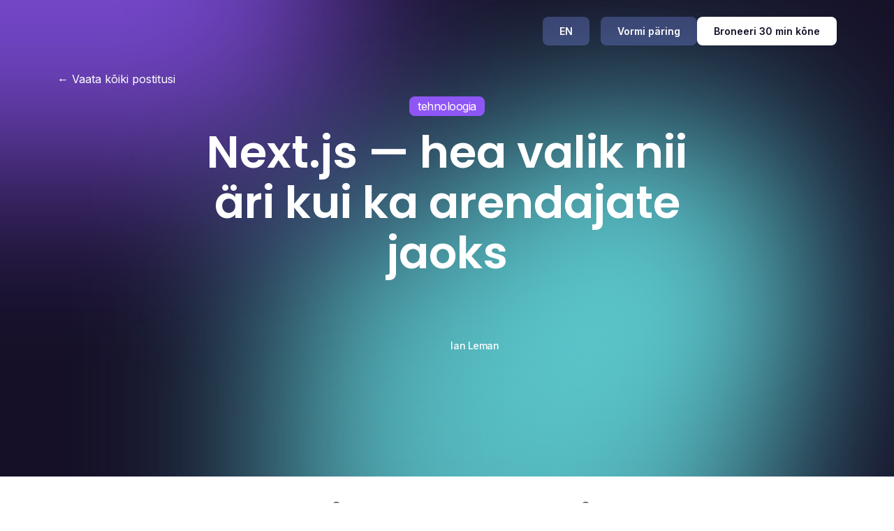

--- FILE ---
content_type: text/html; charset=utf-8
request_url: https://www.webtailor.ee/blog/nextjs-hea-valik-nii-ari-kui-ka-arendajate-jaoks
body_size: 11743
content:
<!DOCTYPE html><html lang="en"><head><meta charSet="utf-8"/><meta name="viewport" content="width=device-width, initial-scale=1"/><link rel="preload" href="/_next/static/media/0484562807a97172-s.p.woff2" as="font" crossorigin="" type="font/woff2"/><link rel="preload" href="/_next/static/media/8888a3826f4a3af4-s.p.woff2" as="font" crossorigin="" type="font/woff2"/><link rel="preload" href="/_next/static/media/a34f9d1faa5f3315-s.p.woff2" as="font" crossorigin="" type="font/woff2"/><link rel="preload" href="/_next/static/media/b957ea75a84b6ea7-s.p.woff2" as="font" crossorigin="" type="font/woff2"/><link rel="preload" href="/_next/static/media/eafabf029ad39a43-s.p.woff2" as="font" crossorigin="" type="font/woff2"/><link rel="stylesheet" href="/_next/static/css/86d97a13daa06180.css" data-precedence="next"/><link rel="stylesheet" href="/_next/static/css/2579a9650aa73171.css" data-precedence="next"/><link rel="stylesheet" href="/_next/static/css/7f62a63c46447378.css" data-precedence="next"/><link rel="preload" as="script" fetchPriority="low" href="/_next/static/chunks/webpack-ff63628c1d74329d.js"/><script src="/_next/static/chunks/bf6a786c-7708fed2554b9f7a.js" async=""></script><script src="/_next/static/chunks/290-a2e22d9041303906.js" async=""></script><script src="/_next/static/chunks/main-app-c14f460b286e1c4f.js" async=""></script><script src="/_next/static/chunks/19-b793376799076019.js" async=""></script><script src="/_next/static/chunks/994-202141e9c9387965.js" async=""></script><script src="/_next/static/chunks/521-d646227d516e88e1.js" async=""></script><script src="/_next/static/chunks/app/%5Blocale%5D/(sub-pages)/layout-78e8500d7040a93d.js" async=""></script><script src="/_next/static/chunks/608-a301abae21b721e7.js" async=""></script><script src="/_next/static/chunks/596-bdb8e446e9365acb.js" async=""></script><script src="/_next/static/chunks/902-10d43df869d737d7.js" async=""></script><script src="/_next/static/chunks/app/%5Blocale%5D/(main)/blog/%5Bslug%5D/page-22c92262302cbb12.js" async=""></script><link rel="canonical" href="https://www.webtailor.ee/et/nextjs-hea-valik-nii-ari-kui-ka-arendajate-jaoks"/><meta property="og:url" content="https://www.webtailor.ee/et/nextjs-hea-valik-nii-ari-kui-ka-arendajate-jaoks"/><meta property="og:image" content="https://www.webtailor.ee/api/og?title=undefined&amp;desc=undefined&amp;asset=nextjs-hea-valik-nii-ari-kui-ka-arendajate-jaoks"/><meta name="twitter:card" content="summary_large_image"/><meta name="twitter:image" content="https://www.webtailor.ee/api/og?title=undefined&amp;desc=undefined&amp;asset=nextjs-hea-valik-nii-ari-kui-ka-arendajate-jaoks"/><meta name="next-size-adjust"/><script src="/_next/static/chunks/polyfills-c67a75d1b6f99dc8.js" noModule=""></script></head><body class="__className_36bd41 __variable_e04c4e"><nav class="width-100  z-index-1 absolute"><div class="container d-none d-lg-block"><div class="row pt-24"><div class="col-12"><div class="d-flex justify-content-space-between flex-align-items-center"><div class="d-flex flex-align-items-center gap-64"><a href="/et"><div href="/et" class="justify-content-center d-block cursor-pointer"></div></a></div><div class="d-lg-flex d-none flex-align-items-center"><div class="mr-lg-8 cursor-pointer"><div class="mr-lg-8 cursor-pointer"><div class="relative"><div class="d-flex flex-align-items-center"><a class="link" href="/en"><button class="btn d-flex btn-navbar btn-reg link border-radius-8 px-24 py-12" type="button">EN</button></a></div></div></div></div><div class="d-lg-flex d-none flex-align-items-center gap-8"><a href="/et/inquiry"><button class="btn d-flex btn-navbar btn-reg link border-radius-8 px-24 py-12" type="button">Vormi päring</button></a><a target="_blank" rel="noreferrer" href="https://calendar.google.com/calendar/u/0/appointments/schedules/AcZssZ30sdNuVyW1BGx_McOJrnSWPsxdyGtkPxn4iJpP89uqw5XP8eME3noHWuU2KyaiO7fIUHlXKsls"><button class="btn d-flex btn-primary btn-reg border-radius-8 px-24 py-12 link" type="button">Broneeri 30 min kõne</button></a></div></div></div></div></div></div><div class="container d-lg-none"><div class="row py-24"><div class="col-12"><div class="d-flex flex-align-items-center justify-content-space-between"><a aria-label="Home" href="/"><div class="justify-content-center d-block"></div></a><div class="d-lg-none d-flex flex-align-items-center flex-column gap-6 mr-24 cursor-pointer"><div class="_navbar_hamburger__K4eE2" style="background-color:white"></div><div class="_navbar_hamburger__K4eE2" style="background-color:white"></div><div class="_navbar_hamburger__K4eE2" style="background-color:white"></div></div></div></div></div></div></nav><main><div class="d-flex background-deep-purple flex-align-items-center justify-content-center relative overflow-hidden pb-148 pt-104 pb-48"><div class="_subpageHero_purpleGradient__PRS33"></div><div class="_subpageHero_turquoiseGradient__XtPh_"></div><div class="_subpageHero_turquoiseGradientBig__qav0r"></div><div class="container z-index-0"><div class="row"><div class="col-12"><a class="text-neutral text-decorations-none m-0 p-0" href="/blog">← Vaata kõiki postitusi</a><div class="text-center m-auto col-lg-8"><div class="d-flex justify-content-center gap-10 mb-16 mt-16"><p class="d-inline-block o-100 m-auto px-12 py-2 border-radius-8 background-purple text-neutral">tehnoloogia</p></div><div class="_subpageHero_h1__AeGZr">Next.js — hea valik nii äri kui ka arendajate jaoks</div></div></div></div><div class="row"><div class="col-12 d-flex flex-row align-items-center justify-content-center mt-32 gap-8"><div class="_subpageHero_imgContainer__sj4tw"><img alt="Ian Leman" loading="lazy" decoding="async" data-nimg="fill" class="_subpageHero_authorImage__hhRfE" style="position:absolute;height:100%;width:100%;left:0;top:0;right:0;bottom:0;color:transparent" sizes="100vw" srcSet="/_next/image?url=https%3A%2F%2Fwt-strapi-app.fly.dev%2Fuploads%2F118104228_3621049767940012_7296816476138709390_n_24ccb8daad.jpg&amp;w=640&amp;q=75 640w, /_next/image?url=https%3A%2F%2Fwt-strapi-app.fly.dev%2Fuploads%2F118104228_3621049767940012_7296816476138709390_n_24ccb8daad.jpg&amp;w=750&amp;q=75 750w, /_next/image?url=https%3A%2F%2Fwt-strapi-app.fly.dev%2Fuploads%2F118104228_3621049767940012_7296816476138709390_n_24ccb8daad.jpg&amp;w=828&amp;q=75 828w, /_next/image?url=https%3A%2F%2Fwt-strapi-app.fly.dev%2Fuploads%2F118104228_3621049767940012_7296816476138709390_n_24ccb8daad.jpg&amp;w=1080&amp;q=75 1080w, /_next/image?url=https%3A%2F%2Fwt-strapi-app.fly.dev%2Fuploads%2F118104228_3621049767940012_7296816476138709390_n_24ccb8daad.jpg&amp;w=1200&amp;q=75 1200w, /_next/image?url=https%3A%2F%2Fwt-strapi-app.fly.dev%2Fuploads%2F118104228_3621049767940012_7296816476138709390_n_24ccb8daad.jpg&amp;w=1920&amp;q=75 1920w, /_next/image?url=https%3A%2F%2Fwt-strapi-app.fly.dev%2Fuploads%2F118104228_3621049767940012_7296816476138709390_n_24ccb8daad.jpg&amp;w=2048&amp;q=75 2048w, /_next/image?url=https%3A%2F%2Fwt-strapi-app.fly.dev%2Fuploads%2F118104228_3621049767940012_7296816476138709390_n_24ccb8daad.jpg&amp;w=3840&amp;q=75 3840w" src="/_next/image?url=https%3A%2F%2Fwt-strapi-app.fly.dev%2Fuploads%2F118104228_3621049767940012_7296816476138709390_n_24ccb8daad.jpg&amp;w=3840&amp;q=75"/></div><div class="d-flex flex-column my-auto"><p class="text-neutral text-500 body-sm m-0">Ian Leman</p><p class="text-neutral body-reg m-0 text-opacity"></p></div></div></div></div></div><div class="container"><div class="_blogPost_blogContainer__i6lca col-12 justify-content-center mb-64"><div class="_blogPost_blogBody__65akT"><h1>Next.js — hea valik nii äri kui ka arendajate jaoks!</h1>
<h2>Mis on Next.js?</h2>
<p>Next.js on paindlik React.js-il põhinev raamistik, mis võimaldab luua olemasolevate “ehitusplokkide” abil kiireid veebilehti ja -rakendusi. 1 Next.js lisab React.js-ile mitmeid lisafunktsioone, sealhulgas serveripoolse renderdamise ja staatiliste veebisaitide loomise. </p>
<h2>Enne Next.js-ist rääkimist peame tutvuma React.js-iga</h2>
<p>React.js on programmeerimiskeele JavaScripti raamistik, ühtlasi ka teek (library), mis võimaldab luua interaktiivseid kasutajaliideseid. Kasutajaliideste all peame silmas elementide kogumikke, mida kasutajad ekraanil näevad ja seeläbi rakendusega suhtlevad. </p>
<p><img src="https://wt-strapi-app.fly.dev/uploads/kasutajaliides_11a119835f.webp" alt="nextj">
Allikas: <a href="https://nextjs.org/learn/foundations/about-nextjs/what-is-nextjs">https://nextjs.org/learn/foundations/about-nextjs/what-is-nextjs</a></p>
<p>Teegi ehk library all peetakse silmas, et React.js pakub kasutajaliidese koostamiseks vajalikke funktsioone, kuid jätab arendaja otsustada, kus ja kuidas neid funktsioone oma rakenduses kasutada. Osa React.js-i võlust seisneb selles, et ta on rakenduste loomise osas suhteliselt vähearvamuslik – see on teekide ehk library’ite omapära. Seetõttu saavad arendajad  projekti lisada meelepäraseid kolmandate osapoolte tööriistasid ja luua kergesti täpselt vajadustele vastavaid projekte. Ühtlasi kaasneb sellega fakt, et React.js baasil rakenduse loomine nõuab teatud pingutust. Arendajad peavad  pühendama rohkem aega tarkvaratööriistade ühendamiseks ja rakenduse jaoks vajalike lahenduste loomiseks. </p>
<p>Next.js on omakorda React.js-i raamistik ehk <em>framework</em>, mis annab ehitusplokid veebirakenduste loomiseks. Raamistiku all peetakse silmas, et Next.js tegeleb React.js-i jaoks vajalike tööriistade ühendamistega ning pakub rakendusele täiendavat struktuuri, funktsioone ja optimeerimisvõimalusi, ent sellega ühtlasi on ta mõneti arvamuslik (teek – vähearvamuslik, raamistik – arvamuslik). </p>
<p>WebTailor kasutab enda klientide projektides mitmeid Next.js raamistiku spetsiifilisi funktsioone ja omadusi, näiteks:</p>
<ul>
<li>mitmekeelsete lehtede lihtsustatud haldus</li>
<li>piltide automaatne optimeerimine ja <em>lazy</em>-loading</li>
<li>staatiliste lehtede ehitamine</li>
</ul>
<p>Olenemata sellest, kas arendatakse väiksemat projekti või ollakse osa suuremast meeskonnast, saab kasutada React.js-i ja Next.js-i täielikult interaktiivsete, väga dünaamiliste ja tõhusate veebirakenduste loomiseks.</p>
<h2>Mis teeb NextJS-i eriliseks?</h2>
<p>Kodulehed, blogid, e-poed, aga ka veebirakendused saavad kasutada erinevaid <a href="https://www.webtailor.ee/blog/nextjs-vs-wordpress-kumb-ja-millal">Next.js</a>-i funktsioone, mis puuduvad React.js-is. Sellest hoolimata võib öelda, et Next.js-i kõige suurem eripära on, et serveri poolt tagastatakse <em>browser</em>’isse HTML markup, samas React.js-i projekti HTML-struktuur on vaid paar rida ning ülejäänud sisuga tegeleb JavaScript.</p>
<p>Next.js-i lahendus annab kaks üliolulist eelist:</p>
<ol>
<li>Väiksemad HTML-lehed laevad kiiremini ära ehk veebilehe laadimisajad muutuvad külastajate jaoks väiksemaks. Lisaks eelistab Google just kiiresti ära laadivaid lehti ja asetab need otsingumootoris ettepoole.</li>
<li>Google otsingumootori crawler’id ei oska JavaScriptiga loodavat sisu lugeda. Next.js-i poolt tagastav HTML on aga Google’i jaoks sobilik. Seega saavad Next.js-i projektid kõik React.js-iga kaasnevad eelised, ent ei pea tegema Google’is nähtavuse pärast kompromisse.</li>
</ol>
<h2>NextJS head küljed äri ja arendajate jaoks</h2>
<p>Next.js-rakendused või -lehed mõjutavad <strong>positiivselt äritulemusi</strong> ja aitavad kiiremini edasi liikuda. Järgnevalt on välja toodud mõned põhjused:</p>
<ul>
<li><strong>Kiirem turule jõudmine</strong> – paljud kasutusvalmis komponendid ja nendega kaasnev efektiivne ühilduvus muudavad MVP (minimum viable product ehk vähim elujõuline toode) loomise palju kiiremaks. Tänu sellele saate kiiresti tagasisidet oma kasutajatelt ja teha õigeid muudatusi, ilma et peaksite raiskama aega ja eelarvet.</li>
<li><strong>Täiustatud kasutajakogemus</strong> – teil on vabadus luua <em>front-end</em>, mis on täielikult kooskõlas teie ärieesmärkide ja visiooniga. Tänu sellele on kasutajakogemus suurepärane ja kordumatu.</li>
<li><strong>Suurenenud orgaaniline liiklus</strong> – Google armastab staatilisi saite, kuna need on kiired, kerged ja hõlpsasti skannitavad. See tähendab nende veebisaitide kõrgemat positsiooni otsingutulemustes.</li>
<li><strong>Täielikult kanaliteülene</strong> – Next.js-i abil loodud veebisaidid ja veebirakendused töötavad igas seadmes korralikult, nii et kasutajatel on ligipääs alati olemas.</li>
<li><strong>Toetuse olemasolu</strong> – kuna Next.js on React.js-il põhinev raamistik, ei ole raske leida teist kasutajaliidese arendajat, ilma et oleks vaja kõike uuesti nullist üles ehitada.</li>
<li><strong>Suurenenud konversioonimäär</strong> – suurepärane laadimiskiirus, parem kasutuskogemus ja kõrge juurdepääsetavus muudavad veebilehe külastamise või rakenduse kasutamise väga meeldivaks. Kui kasutajad on saadud kliendikogemusega rahul, ostavad nad suurema tõenäosusega vastavat toodet või teenust ja tulevad hiljem tagasi.</li>
<li><strong>Kogukonna toetus</strong> – kuna Next.js-ist on saamas paljude suurte kaubamärkide raamistik number üks, muutub see kuulsamaks ja loomulikult kasvab ka sellesse panustajate arv. See tähendab, et isegi kui teil on mõni probleem, on sellele tõenäoliselt juba lahendus olemas.</li>
</ul>
<p>Olenemata sellest, kas otsite kasu ärilisest või tehnilisest vaatenurgast, on palju põhjuseid, miks võiksite Next.js kasuks otsustada. Kui soovite ehitada keerukat ja nõudlikku rakendust, võimaldab Next.js-i arenduslaad säästa palju aega. <strong>Arendajad eelistavad Next.js</strong>-i paljude heade omaduste tõttu:</p>
<ul>
<li><strong>Ei pea muretsema riist- ja tarkvara korralduse ning ühendusviisi pärast.</strong> Next.js võimaldab teil keskenduda rakenduse loogika asemel oma äriloogikale. Ja teie abistamiseks võimaldab see automaatselt komponente kokku panna. Teisisõnu, Next on tootmiseks optimaalne valik kohe algusest peale.</li>
<li><strong>Järkjärguline staatiline taastamine e. ISR (Incremental Static Regeneration)</strong> – see võimaldab teil lehti värskendada, renderdades need taustal uuesti liikluse saabudes. Teisisõnu staatiline sisu muutub kiiresti dünaamiliseks.</li>
<li><strong>Serveripoolse renderdamise e. SSR (server-side rendered) ja staatilise saidi genereerimise e. SSG (static site generation) hübriid</strong> – eelrenderda lehed koostamise või päringu ajal ühes projektis. Teisisõnu on võimalus valida, millised lehed on eelehitatud ning millised lehed ehitatakse päringu ajal. See võimaldab ilma väiksemagi lisavaevata näiteks arendada uut infot mittevajavad blogipostituste lehed ühekordselt, ent üritusele viimast vabade kohtade arvu kuvav leht uuesti igal päringul.</li>
<li><strong>TypeScripti tugi</strong> – automaatne TypeScripti konfigureerimine ja kompileerimine.</li>
<li><strong>Fast Refresh</strong> – kiire reaalajas muutmise kogemus – React.js-i komponentides tehtud muudatused ilmuvad mõne sekundi jooksul. See töötab analoogselt kuuma mooduli asendamisega (HMR).</li>
<li><strong>CSS-parserid</strong> – võimalus importida JavaScripti faili CSS-faile.</li>
<li><strong>Sisseehitatud pildikomponent ja automaatne pildi optimeerimine</strong> – see funktsioon optimeerib pilte automaatselt.</li>
<li><strong>Automaatne koodi jagamine</strong> – vähendab automaatselt lehe suurust, jagades koodi osadeks ja teenindades komponente ainult vajaduse korral. Tänu dünaamilise impordi valikule saab mooduleid ka automaatselt importida.</li>
</ul>
<h2>Next.js-i nõrgad küljed</h2>
<p>Next.js on suhteliselt innovaatiline tehnoloogia ja sellega seotud sisuhaldus nõuab peata sisuhaldussüsteemi kasutamist. See võib olla harjumatu ja mõnevõrra keeruline. Loe peata sisuhaldussüsteemi kohta siit. Lisaks on veel mõningaid nüansse, millega tuleb Next.js puhul arvestada.</p>
<p>Next.js-i pakutaval paindlikkusel on oma hind – pidev haldamine. Arendus ja juhtimine on keerukas, mistõttu kõigi soovitud muudatuste tegemiseks on vaja asjakohaste teadmistega pühendunud inimest. Hea uudis on see, et see inimene ei pea olema arendaja. </p>
<p>Lisaks tuleb välja tuua jooksvad kulud, mis on seotud front-end’iga. Next.js ei paku palju sisseehitatud esilehti. Seetõttu tuleb tihti ise luua front-end, mis nõuab aeg-ajalt muudatusi. See tähendab teatavat kulu front-end arendajale. </p>
<p>Ka puudub Next.js-il sisseehitatud state manager. Nii et kui on vaja rakenduses kasutada state manager’it, tuleb lisada Redux, MobX või midagi muud. </p>
<p>Viimase kitsaskohana tuleks välja tuua fakt, et pluginaid Next.js-i jaoks on vähe ning seega pluginatega saadavad võimalused on piiratud. </p>
<h2>Kokkuvõte</h2>
<p>Next.js on veebiarenduses väga hinnatud raamistik, sest võimaldab luua olemasolevate “ehitusplokkide” abil kiireid veebilehti ja -rakendusi. Tegu on vägagi arendaja- ja ärisõbraliku tööriistaga. Next.js pakub head kasutajakogemust ja toote või teenuse kiiret turule jõudmist. Samuti on raamistikul suur poolehoidjate hulk, mis tähendab head kogukonna toetust. Kuigi Next.js-il on mõned kitsaskohad, näiteks peata sisuhaldussüsteemiga harjumine, potentsiaalsed lisakulutused front-end’i arendamisel ja pluginate vähesus, siis laias pildis kaaluvad positiivsed aspektid negatiivsed üle.</p>
<p>Kasutatud allikad:</p>
<p> <a href="https://nextjs.org/learn/foundations/about-nextjs/what-is-nextjs">https://nextjs.org/learn/foundations/about-nextjs/what-is-nextjs</a></p>
<p><a href="https://en.wikipedia.org/wiki/Next.js">https://en.wikipedia.org/wiki/Next.js</a></p>
<p><a href="https://pagepro.co/blog/what-is-nextjs/">https://pagepro.co/blog/what-is-nextjs/</a></p>
</div></div></div><div class="py-56 background-deep-purple relative overflow-hidden"><div class="actionBar_actionBarTurquoiseGradient__EFfun"></div><div class="actionBar_actionBarPurpleGradient__Kd9_9"></div><div class="container"><div class="row d-flex flex-align-items-center"><div class="col-xl col-12"><p class="body-lg text-vivid-blue m-0">Soovid tasuta SEO raportit ja konkurentsianalüüsi?</p><h4 class="h4 m-0 text-neutral">Võta meiega ühendust</h4></div><div class="col-xl mt-md-0 mt-16 col-12 d-flex gap-8 flex-xxl-nowrap flex-wrap"><div><a class="btn btn-link background-neutral relative btn-bg-blue btn-reg pt-18 pb-14" target="" rel="noreferrer" href="/inquiry"><p class="body-sm text-neutral o-70 m-0 text-left">Alusta kohe</p><div class="d-flex gap-12 flex-align-items-center"><p class="body-reg m-0 text-neutral">Täida taotlusvorm</p><div class="actionBar_svgStyle__7PNJa justify-content-center"></div></div></a></div><div><a class="btn btn-link background-neutral relative btn-bg-deep-purple btn-reg pt-18 pb-14" target="_blank" rel="noreferrer" href="https://calendar.google.com/calendar/u/0/appointments/schedules/AcZssZ30sdNuVyW1BGx_McOJrnSWPsxdyGtkPxn4iJpP89uqw5XP8eME3noHWuU2KyaiO7fIUHlXKsls"><p class="body-sm text-neutral o-70 m-0 text-left">Eelistad vestelda?</p><div class="d-flex gap-12 flex-align-items-center"><p class="body-reg m-0 text-neutral">Broneeri 30-minutiline kõne</p><div class="actionBar_svgStyle__7PNJa justify-content-center"></div></div></a></div><div><a class="btn btn-link background-neutral relative btn-bg-deep-purple btn-reg pt-18 pb-14" target="" rel="noreferrer" href="/blog"><p class="body-sm text-neutral o-70 m-0 text-left">Soovid rohkem teada saada?</p><div class="d-flex gap-12 flex-align-items-center"><p class="body-reg m-0 text-neutral">Loe meie blogi</p><div class="actionBar_svgStyle__7PNJa justify-content-center"></div></div></a></div></div></div></div></div></main><div class="background-deep-purple relative overflow-hidden"><img alt="Contact hero vector union img" loading="lazy" width="964" height="1024" decoding="async" data-nimg="1" class="justify-content-center d-block absolute _contact_contactVectorUnion__DFs8q" style="color:transparent" srcSet="/_next/image?url=%2Fassets%2Fcontact-vector-union.webp&amp;w=1080&amp;q=75 1x, /_next/image?url=%2Fassets%2Fcontact-vector-union.webp&amp;w=2048&amp;q=75 2x" src="/_next/image?url=%2Fassets%2Fcontact-vector-union.webp&amp;w=2048&amp;q=75"/><div class="container"><div class="row"><div class="col-12 col-md-6 mt-78"><div class="mb-48"><h3 class="h3 text-neutral">Kontakt</h3><p class="text-neutral o-60 m-0 mb-4">Loome kvaliteetseid veebilehti ning pakume digturunduse täislahendust keskendudes SEO, tasulise reklaami ja e-maili turundusele. Võta meiega ühendust meili teel või</p><a target="_blank" href="https://calendar.google.com/calendar/u/0/appointments/schedules/AcZssZ30sdNuVyW1BGx_McOJrnSWPsxdyGtkPxn4iJpP89uqw5XP8eME3noHWuU2KyaiO7fIUHlXKsls" rel="noreferrer" class="link-vivid-blue d-flex gap-10">broneeri tasuta 30-minutiline kõne<div></div></a></div></div><div class="col-12"><div class="_contact_contactBorder__GyaK_ mb-48"></div></div></div><div class="row mb-118"><div class="col-12 col-md-6 col-lg-3 mt-32 mt-lg-0"><h6 class="h6 mt-0 mb-12 text-neutral">Grupp</h6><p class="text-neutral o-60 mt-0 mb-0">WebTailor on osa <a class="text-neutral text-decoration-none" href="https://www.devtailor.com/" target="_blank" rel="noreferrer">DevTailor</a> Groupist, mis arendab mobiilirakendusi, veebirakendusi ja riistvaraprojekte.</p></div><div class="col-12 col-md-6 col-lg-3 mt-32 mt-lg-0"><h6 class="h6 mt-0 mb-12 text-neutral">Kontakt</h6><p class="subhead mb-4 mt-0">Turundus ja müük</p><p class="body-sm mt-0 text-neutral o-100">ian@webtailor.ee</p><p class="subhead mb-4"></p><p class="body-sm mt-0 mb-0 text-neutral o-100"></p></div><div class="col-12 col-md-6 col-lg-3 mt-32 mt-lg-0"><h6 class="h6 mt-0 mb-12 text-neutral">Make It Bit OÜ</h6><p class="subhead mb-4 mt-0">Registrikood</p><p class="body-sm mb-8 mt-0 text-neutral o-100">16532093</p><p class="subhead mb-4">KMKR nr</p><p class="body-sm mb-8 mt-0 text-neutral o-100">EE102519693</p></div><div class="col-12 col-md-6 col-lg-3 mt-32 mt-lg-0"><h6 class="h6 mt-0 mb-12 text-neutral">Aadress</h6><p class="body-sm mb-4 mt-0 text-neutral">Laeva 2</p><p class="body-sm mb-4 mt-0 text-neutral">Creative Union</p><p class="body-sm mb-4 mt-0 text-neutral">10111 Tallinn</p><p class="body-sm mb-10 mt-0 text-neutral">Estonia</p></div></div></div></div><script src="/_next/static/chunks/webpack-ff63628c1d74329d.js" async=""></script><script>(self.__next_f=self.__next_f||[]).push([0]);self.__next_f.push([2,null])</script><script>self.__next_f.push([1,"0:\"$L1\"\n"])</script><script>self.__next_f.push([1,"2:HL[\"/_next/static/media/0484562807a97172-s.p.woff2\",\"font\",{\"crossOrigin\":\"\",\"type\":\"font/woff2\"}]\n3:HL[\"/_next/static/media/8888a3826f4a3af4-s.p.woff2\",\"font\",{\"crossOrigin\":\"\",\"type\":\"font/woff2\"}]\n4:HL[\"/_next/static/media/a34f9d1faa5f3315-s.p.woff2\",\"font\",{\"crossOrigin\":\"\",\"type\":\"font/woff2\"}]\n5:HL[\"/_next/static/media/b957ea75a84b6ea7-s.p.woff2\",\"font\",{\"crossOrigin\":\"\",\"type\":\"font/woff2\"}]\n6:HL[\"/_next/static/media/eafabf029ad39a43-s.p.woff2\",\"font\",{\"crossOrigin\":\"\",\"type\":\"font/woff2\"}]\n7:HL[\"/"])</script><script>self.__next_f.push([1,"_next/static/css/86d97a13daa06180.css\",\"style\"]\n8:HL[\"/_next/static/css/2579a9650aa73171.css\",\"style\"]\n9:HL[\"/_next/static/css/7f62a63c46447378.css\",\"style\"]\n"])</script><script>self.__next_f.push([1,"a:I[3728,[],\"\"]\nc:I[9928,[],\"\"]\nd:I[6954,[],\"\"]\ne:I[7264,[],\"\"]\n"])</script><script>self.__next_f.push([1,"1:[[],[\"$\",\"$La\",null,{\"buildId\":\"4dWKzwQn8lz0Tt3tcNNso\",\"assetPrefix\":\"\",\"initialCanonicalUrl\":\"/et/blog/nextjs-hea-valik-nii-ari-kui-ka-arendajate-jaoks\",\"initialTree\":[\"\",{\"children\":[[\"locale\",\"et\",\"d\"],{\"children\":[\"(main)\",{\"children\":[\"blog\",{\"children\":[[\"slug\",\"nextjs-hea-valik-nii-ari-kui-ka-arendajate-jaoks\",\"d\"],{\"children\":[\"__PAGE__\",{}]}]}]},\"$undefined\",\"$undefined\",true]}]}],\"initialHead\":[false,\"$Lb\"],\"globalErrorComponent\":\"$c\",\"children\":[\"$\",\"$Ld\",null,{\"parallelRouterKey\":\"children\",\"segmentPath\":[\"children\"],\"loading\":\"$undefined\",\"loadingStyles\":\"$undefined\",\"hasLoading\":false,\"error\":\"$undefined\",\"errorStyles\":\"$undefined\",\"template\":[\"$\",\"$Le\",null,{}],\"templateStyles\":\"$undefined\",\"notFound\":[[\"$\",\"title\",null,{\"children\":\"404: This page could not be found.\"}],[\"$\",\"div\",null,{\"style\":{\"fontFamily\":\"system-ui,\\\"Segoe UI\\\",Roboto,Helvetica,Arial,sans-serif,\\\"Apple Color Emoji\\\",\\\"Segoe UI Emoji\\\"\",\"height\":\"100vh\",\"textAlign\":\"center\",\"display\":\"flex\",\"flexDirection\":\"column\",\"alignItems\":\"center\",\"justifyContent\":\"center\"},\"children\":[\"$\",\"div\",null,{\"children\":[[\"$\",\"style\",null,{\"dangerouslySetInnerHTML\":{\"__html\":\"body{color:#000;background:#fff;margin:0}.next-error-h1{border-right:1px solid rgba(0,0,0,.3)}@media (prefers-color-scheme:dark){body{color:#fff;background:#000}.next-error-h1{border-right:1px solid rgba(255,255,255,.3)}}\"}}],[\"$\",\"h1\",null,{\"className\":\"next-error-h1\",\"style\":{\"display\":\"inline-block\",\"margin\":\"0 20px 0 0\",\"padding\":\"0 23px 0 0\",\"fontSize\":24,\"fontWeight\":500,\"verticalAlign\":\"top\",\"lineHeight\":\"49px\"},\"children\":\"404\"}],[\"$\",\"div\",null,{\"style\":{\"display\":\"inline-block\"},\"children\":[\"$\",\"h2\",null,{\"style\":{\"fontSize\":14,\"fontWeight\":400,\"lineHeight\":\"49px\",\"margin\":0},\"children\":\"This page could not be found.\"}]}]]}]}]],\"notFoundStyles\":[],\"childProp\":{\"current\":[\"$\",\"$Ld\",null,{\"parallelRouterKey\":\"children\",\"segmentPath\":[\"children\",[\"locale\",\"et\",\"d\"],\"children\"],\"loading\":\"$undefined\",\"loadingStyles\":\"$undefined\",\"hasLoading\":false,\"error\":\"$undefined\",\"errorStyles\":\"$undefined\",\"template\":[\"$\",\"$Le\",null,{}],\"templateStyles\":\"$undefined\",\"notFound\":\"$undefined\",\"notFoundStyles\":\"$undefined\",\"childProp\":{\"current\":[null,\"$Lf\",null],\"segment\":\"(main)\"},\"styles\":[[\"$\",\"link\",\"0\",{\"rel\":\"stylesheet\",\"href\":\"/_next/static/css/86d97a13daa06180.css\",\"precedence\":\"next\",\"crossOrigin\":\"$undefined\"}],[\"$\",\"link\",\"1\",{\"rel\":\"stylesheet\",\"href\":\"/_next/static/css/2579a9650aa73171.css\",\"precedence\":\"next\",\"crossOrigin\":\"$undefined\"}]]}],\"segment\":[\"locale\",\"et\",\"d\"]},\"styles\":[]}]}]]\n"])</script><script>self.__next_f.push([1,"b:[[\"$\",\"meta\",\"0\",{\"charSet\":\"utf-8\"}],[\"$\",\"meta\",\"1\",{\"name\":\"viewport\",\"content\":\"width=device-width, initial-scale=1\"}],[\"$\",\"link\",\"2\",{\"rel\":\"canonical\",\"href\":\"https://www.webtailor.ee/et/nextjs-hea-valik-nii-ari-kui-ka-arendajate-jaoks\"}],[\"$\",\"meta\",\"3\",{\"property\":\"og:url\",\"content\":\"https://www.webtailor.ee/et/nextjs-hea-valik-nii-ari-kui-ka-arendajate-jaoks\"}],[\"$\",\"meta\",\"4\",{\"property\":\"og:image\",\"content\":\"https://www.webtailor.ee/api/og?title=undefined\u0026desc=undefined\u0026asset=nextjs-hea-valik-nii-ari-kui-ka-arendajate-jaoks\"}],[\"$\",\"meta\",\"5\",{\"name\":\"twitter:card\",\"content\":\"summary_large_image\"}],[\"$\",\"meta\",\"6\",{\"name\":\"twitter:image\",\"content\":\"https://www.webtailor.ee/api/og?title=undefined\u0026desc=undefined\u0026asset=nextjs-hea-valik-nii-ari-kui-ka-arendajate-jaoks\"}],[\"$\",\"meta\",\"7\",{\"name\":\"next-size-adjust\"}]]\n"])</script><script>self.__next_f.push([1,"10:I[3994,[\"19\",\"static/chunks/19-b793376799076019.js\",\"994\",\"static/chunks/994-202141e9c9387965.js\",\"521\",\"static/chunks/521-d646227d516e88e1.js\",\"18\",\"static/chunks/app/%5Blocale%5D/(sub-pages)/layout-78e8500d7040a93d.js\"],\"\"]\n11:I[2396,[\"19\",\"static/chunks/19-b793376799076019.js\",\"608\",\"static/chunks/608-a301abae21b721e7.js\",\"521\",\"static/chunks/521-d646227d516e88e1.js\",\"596\",\"static/chunks/596-bdb8e446e9365acb.js\",\"902\",\"static/chunks/902-10d43df869d737d7.js\",\"233\",\"static/chunks/app/%5Blocale%5D/(main)"])</script><script>self.__next_f.push([1,"/blog/%5Bslug%5D/page-22c92262302cbb12.js\"],\"\"]\n14:I[4355,[\"19\",\"static/chunks/19-b793376799076019.js\",\"608\",\"static/chunks/608-a301abae21b721e7.js\",\"521\",\"static/chunks/521-d646227d516e88e1.js\",\"596\",\"static/chunks/596-bdb8e446e9365acb.js\",\"902\",\"static/chunks/902-10d43df869d737d7.js\",\"233\",\"static/chunks/app/%5Blocale%5D/(main)/blog/%5Bslug%5D/page-22c92262302cbb12.js\"],\"\"]\n"])</script><script>self.__next_f.push([1,"f:[\"$\",\"html\",null,{\"lang\":\"en\",\"children\":[\"$\",\"body\",null,{\"className\":\"__className_36bd41 __variable_e04c4e\",\"children\":[[\"$\",\"$L10\",null,{\"id\":\"google-tag-manager\",\"strategy\":\"lazyOnload\",\"children\":\"\\n          \u003c!-- Google Tag Manager --\u003e\\n          (function(w,d,s,l,i){w[l]=w[l]||[];w[l].push({'gtm.start':\\n          new Date().getTime(),event:'gtm.js'});var f=d.getElementsByTagName(s)[0],\\n          j=d.createElement(s),dl=l!='dataLayer'?'\u0026l='+l:'';j.async=true;j.src=\\n          'https://www.googletagmanager.com/gtm.js?id='+i+dl;f.parentNode.insertBefore(j,f);\\n          })(window,document,'script','dataLayer','GTM-PKF754C');\\n          \u003c!-- End Google Tag Manager --\u003e\\n        \"}],[\"$\",\"$L11\",null,{\"navbarLinksCollection\":[{\"id\":7,\"attributes\":{\"is_dropdown\":false,\"title\":\"Blogi\",\"path\":\"/blog\",\"active_key\":\"blog\",\"order\":2,\"createdAt\":\"2023-08-09T09:42:52.971Z\",\"updatedAt\":\"2023-08-09T09:43:11.547Z\",\"publishedAt\":\"2023-08-09T09:42:53.907Z\",\"locale\":\"et\"}},{\"id\":9,\"attributes\":{\"is_dropdown\":false,\"title\":\"Teenused\",\"path\":null,\"active_key\":null,\"order\":1,\"createdAt\":\"2023-08-09T09:43:41.648Z\",\"updatedAt\":\"2023-08-09T09:43:55.140Z\",\"publishedAt\":\"2023-08-09T09:43:42.322Z\",\"locale\":\"et\"}},{\"id\":11,\"attributes\":{\"is_dropdown\":false,\"title\":\"Avaleht\",\"path\":\"/\",\"active_key\":\"index\",\"order\":0,\"createdAt\":\"2023-08-09T09:44:31.709Z\",\"updatedAt\":\"2023-08-09T09:44:48.330Z\",\"publishedAt\":\"2023-08-09T09:44:32.689Z\",\"locale\":\"et\"}},{\"id\":1,\"attributes\":{\"is_dropdown\":true,\"title\":\"Emaili turundus\",\"path\":\"/b2b-lead-generation\",\"active_key\":\"b2b-lead-generation\",\"order\":13,\"createdAt\":\"2023-08-09T09:39:44.533Z\",\"updatedAt\":\"2023-08-21T10:01:22.136Z\",\"publishedAt\":\"2023-08-09T09:39:48.586Z\",\"locale\":\"et\"}},{\"id\":5,\"attributes\":{\"is_dropdown\":true,\"title\":\"SEO\",\"path\":\"/seo-and-inbound-marketing\",\"active_key\":\"seo-and-inbound-marketing\",\"order\":null,\"createdAt\":\"2023-08-09T09:41:45.173Z\",\"updatedAt\":\"2023-08-21T10:01:32.896Z\",\"publishedAt\":\"2023-08-09T09:41:49.548Z\",\"locale\":\"et\"}},{\"id\":3,\"attributes\":{\"is_dropdown\":true,\"title\":\"Tasuline reklaam\",\"path\":\"/paid-ads\",\"active_key\":\"paid-ads\",\"order\":null,\"createdAt\":\"2023-08-09T09:40:51.486Z\",\"updatedAt\":\"2023-08-21T10:01:42.687Z\",\"publishedAt\":\"2023-08-09T09:40:52.614Z\",\"locale\":\"et\"}}],\"navbarButtons\":[{\"id\":1,\"attributes\":{\"form\":\"Vormi päring\",\"call\":\"Broneeri 30 min kõne\",\"createdAt\":\"2023-08-09T09:37:44.212Z\",\"updatedAt\":\"2023-08-09T09:37:55.984Z\",\"publishedAt\":\"2023-08-09T09:37:45.694Z\",\"locale\":\"et\"}}],\"isAnyPost\":true,\"navImg\":\"/assets/webtailor.svg\",\"color\":\"link\",\"button\":\"primary\",\"locale\":\"et\"}],[\"$\",\"main\",null,{\"children\":[\"$\",\"$Ld\",null,{\"parallelRouterKey\":\"children\",\"segmentPath\":[\"children\",[\"locale\",\"et\",\"d\"],\"children\",\"(main)\",\"children\"],\"loading\":\"$undefined\",\"loadingStyles\":\"$undefined\",\"hasLoading\":false,\"error\":\"$undefined\",\"errorStyles\":\"$undefined\",\"template\":[\"$\",\"$Le\",null,{}],\"templateStyles\":\"$undefined\",\"notFound\":\"$undefined\",\"notFoundStyles\":\"$undefined\",\"childProp\":{\"current\":[\"$\",\"$Ld\",null,{\"parallelRouterKey\":\"children\",\"segmentPath\":[\"children\",[\"locale\",\"et\",\"d\"],\"children\",\"(main)\",\"children\",\"blog\",\"children\"],\"loading\":\"$undefined\",\"loadingStyles\":\"$undefined\",\"hasLoading\":false,\"error\":\"$undefined\",\"errorStyles\":\"$undefined\",\"template\":[\"$\",\"$Le\",null,{}],\"templateStyles\":\"$undefined\",\"notFound\":\"$undefined\",\"notFoundStyles\":\"$undefined\",\"childProp\":{\"current\":[\"$\",\"$Ld\",null,{\"parallelRouterKey\":\"children\",\"segmentPath\":[\"children\",[\"locale\",\"et\",\"d\"],\"children\",\"(main)\",\"children\",\"blog\",\"children\",[\"slug\",\"nextjs-hea-valik-nii-ari-kui-ka-arendajate-jaoks\",\"d\"],\"children\"],\"loading\":\"$undefined\",\"loadingStyles\":\"$undefined\",\"hasLoading\":false,\"error\":\"$undefined\",\"errorStyles\":\"$undefined\",\"template\":[\"$\",\"$Le\",null,{}],\"templateStyles\":\"$undefined\",\"notFound\":\"$undefined\",\"notFoundStyles\":\"$undefined\",\"childProp\":{\"current\":[\"$L12\",\"$L13\",null],\"segment\":\"__PAGE__\"},\"styles\":[[\"$\",\"link\",\"0\",{\"rel\":\"stylesheet\",\"href\":\"/_next/static/css/7f62a63c46447378.css\",\"precedence\":\"next\",\"crossOrigin\":\"$undefined\"}]]}],\"segment\":[\"slug\",\"nextjs-hea-valik-nii-ari-kui-ka-arendajate-jaoks\",\"d\"]},\"styles\":[]}],\"segment\":\"blog\"},\"styles\":[]}]}],[\"$\",\"$L14\",null,{\"contactComponent\":{\"id\":1,\"title\":\"Kontakt\",\"description_before_link\":\"Loome kvaliteetseid veebilehti ning pakume digturunduse täislahendust keskendudes SEO, tasulise reklaami ja e-maili turundusele. Võta meiega ühendust meili teel või\",\"description_link\":\"broneeri tasuta 30-minutiline kõne\",\"description_after_link\":null,\"locale_switcher\":\"WebTailor in \\\"en\\\"\",\"group_title\":\"Grupp\",\"group_description_before_link\":\"WebTailor on osa \",\"group_description_link\":\"DevTailor\",\"group_description_after_link\":\" Groupist, mis arendab mobiilirakendusi, veebirakendusi ja riistvaraprojekte.\",\"marketing_sales_title\":\"Turundus ja müük\",\"marketing_sales_contact\":\"ian@webtailor.ee\",\"development_it_title\":null,\"development_it_contact\":null,\"reg_no_title\":\"Registrikood\",\"reg_no\":\"16532093\",\"vat_title\":\"KMKR nr\",\"vat\":\"EE102519693\",\"address_title\":\"Aadress\",\"address_street\":\"Laeva 2\",\"address_house\":\"Creative Union\",\"address_city\":\"10111 Tallinn\",\"address_country\":\"Estonia\",\"google_maps\":null}}]]}]}]\n"])</script><script>self.__next_f.push([1,"15:I[8458,[\"19\",\"static/chunks/19-b793376799076019.js\",\"608\",\"static/chunks/608-a301abae21b721e7.js\",\"521\",\"static/chunks/521-d646227d516e88e1.js\",\"596\",\"static/chunks/596-bdb8e446e9365acb.js\",\"902\",\"static/chunks/902-10d43df869d737d7.js\",\"233\",\"static/chunks/app/%5Blocale%5D/(main)/blog/%5Bslug%5D/page-22c92262302cbb12.js\"],\"\"]\n16:I[9401,[\"19\",\"static/chunks/19-b793376799076019.js\",\"608\",\"static/chunks/608-a301abae21b721e7.js\",\"521\",\"static/chunks/521-d646227d516e88e1.js\",\"596\",\"static/chunks/596-bdb8e446e"])</script><script>self.__next_f.push([1,"9365acb.js\",\"902\",\"static/chunks/902-10d43df869d737d7.js\",\"233\",\"static/chunks/app/%5Blocale%5D/(main)/blog/%5Bslug%5D/page-22c92262302cbb12.js\"],\"\"]\n18:I[2058,[\"19\",\"static/chunks/19-b793376799076019.js\",\"608\",\"static/chunks/608-a301abae21b721e7.js\",\"521\",\"static/chunks/521-d646227d516e88e1.js\",\"596\",\"static/chunks/596-bdb8e446e9365acb.js\",\"902\",\"static/chunks/902-10d43df869d737d7.js\",\"233\",\"static/chunks/app/%5Blocale%5D/(main)/blog/%5Bslug%5D/page-22c92262302cbb12.js\"],\"\"]\n17:T245f,"])</script><script>self.__next_f.push([1,"# Next.js — hea valik nii äri kui ka arendajate jaoks!\n## Mis on Next.js?\nNext.js on paindlik React.js-il põhinev raamistik, mis võimaldab luua olemasolevate “ehitusplokkide” abil kiireid veebilehti ja -rakendusi. 1 Next.js lisab React.js-ile mitmeid lisafunktsioone, sealhulgas serveripoolse renderdamise ja staatiliste veebisaitide loomise. \n\n## Enne Next.js-ist rääkimist peame tutvuma React.js-iga\nReact.js on programmeerimiskeele JavaScripti raamistik, ühtlasi ka teek (library), mis võimaldab luua interaktiivseid kasutajaliideseid. Kasutajaliideste all peame silmas elementide kogumikke, mida kasutajad ekraanil näevad ja seeläbi rakendusega suhtlevad. \n\n\n![nextj](https://wt-strapi-app.fly.dev/uploads/kasutajaliides_11a119835f.webp)\nAllikas: https://nextjs.org/learn/foundations/about-nextjs/what-is-nextjs\n\nTeegi ehk library all peetakse silmas, et React.js pakub kasutajaliidese koostamiseks vajalikke funktsioone, kuid jätab arendaja otsustada, kus ja kuidas neid funktsioone oma rakenduses kasutada. Osa React.js-i võlust seisneb selles, et ta on rakenduste loomise osas suhteliselt vähearvamuslik – see on teekide ehk library’ite omapära. Seetõttu saavad arendajad  projekti lisada meelepäraseid kolmandate osapoolte tööriistasid ja luua kergesti täpselt vajadustele vastavaid projekte. Ühtlasi kaasneb sellega fakt, et React.js baasil rakenduse loomine nõuab teatud pingutust. Arendajad peavad  pühendama rohkem aega tarkvaratööriistade ühendamiseks ja rakenduse jaoks vajalike lahenduste loomiseks. \n\nNext.js on omakorda React.js-i raamistik ehk _framework_, mis annab ehitusplokid veebirakenduste loomiseks. Raamistiku all peetakse silmas, et Next.js tegeleb React.js-i jaoks vajalike tööriistade ühendamistega ning pakub rakendusele täiendavat struktuuri, funktsioone ja optimeerimisvõimalusi, ent sellega ühtlasi on ta mõneti arvamuslik (teek – vähearvamuslik, raamistik – arvamuslik). \n\nWebTailor kasutab enda klientide projektides mitmeid Next.js raamistiku spetsiifilisi funktsioone ja omadusi, näiteks:\n\n- mitmekeelsete lehtede lihtsustatud haldus\n- piltide automaatne optimeerimine ja _lazy_-loading\n- staatiliste lehtede ehitamine\n\nOlenemata sellest, kas arendatakse väiksemat projekti või ollakse osa suuremast meeskonnast, saab kasutada React.js-i ja Next.js-i täielikult interaktiivsete, väga dünaamiliste ja tõhusate veebirakenduste loomiseks.\n\n## Mis teeb NextJS-i eriliseks?\nKodulehed, blogid, e-poed, aga ka veebirakendused saavad kasutada erinevaid [Next.js](https://www.webtailor.ee/blog/nextjs-vs-wordpress-kumb-ja-millal)-i funktsioone, mis puuduvad React.js-is. Sellest hoolimata võib öelda, et Next.js-i kõige suurem eripära on, et serveri poolt tagastatakse _browser_’isse HTML markup, samas React.js-i projekti HTML-struktuur on vaid paar rida ning ülejäänud sisuga tegeleb JavaScript.\n\nNext.js-i lahendus annab kaks üliolulist eelist:\n\n1. Väiksemad HTML-lehed laevad kiiremini ära ehk veebilehe laadimisajad muutuvad külastajate jaoks väiksemaks. Lisaks eelistab Google just kiiresti ära laadivaid lehti ja asetab need otsingumootoris ettepoole.\n2. Google otsingumootori crawler’id ei oska JavaScriptiga loodavat sisu lugeda. Next.js-i poolt tagastav HTML on aga Google’i jaoks sobilik. Seega saavad Next.js-i projektid kõik React.js-iga kaasnevad eelised, ent ei pea tegema Google’is nähtavuse pärast kompromisse.\n## NextJS head küljed äri ja arendajate jaoks\nNext.js-rakendused või -lehed mõjutavad **positiivselt äritulemusi** ja aitavad kiiremini edasi liikuda. Järgnevalt on välja toodud mõned põhjused:\n\n- **Kiirem turule jõudmine** – paljud kasutusvalmis komponendid ja nendega kaasnev efektiivne ühilduvus muudavad MVP (minimum viable product ehk vähim elujõuline toode) loomise palju kiiremaks. Tänu sellele saate kiiresti tagasisidet oma kasutajatelt ja teha õigeid muudatusi, ilma et peaksite raiskama aega ja eelarvet.\n- **Täiustatud kasutajakogemus** – teil on vabadus luua _front-end_, mis on täielikult kooskõlas teie ärieesmärkide ja visiooniga. Tänu sellele on kasutajakogemus suurepärane ja kordumatu.\n- **Suurenenud orgaaniline liiklus** – Google armastab staatilisi saite, kuna need on kiired, kerged ja hõlpsasti skannitavad. See tähendab nende veebisaitide kõrgemat positsiooni otsingutulemustes.\n- **Täielikult kanaliteülene** – Next.js-i abil loodud veebisaidid ja veebirakendused töötavad igas seadmes korralikult, nii et kasutajatel on ligipääs alati olemas.\n- **Toetuse olemasolu** – kuna Next.js on React.js-il põhinev raamistik, ei ole raske leida teist kasutajaliidese arendajat, ilma et oleks vaja kõike uuesti nullist üles ehitada.\n- **Suurenenud konversioonimäär** – suurepärane laadimiskiirus, parem kasutuskogemus ja kõrge juurdepääsetavus muudavad veebilehe külastamise või rakenduse kasutamise väga meeldivaks. Kui kasutajad on saadud kliendikogemusega rahul, ostavad nad suurema tõenäosusega vastavat toodet või teenust ja tulevad hiljem tagasi.\n- **Kogukonna toetus** – kuna Next.js-ist on saamas paljude suurte kaubamärkide raamistik number üks, muutub see kuulsamaks ja loomulikult kasvab ka sellesse panustajate arv. See tähendab, et isegi kui teil on mõni probleem, on sellele tõenäoliselt juba lahendus olemas. \n\nOlenemata sellest, kas otsite kasu ärilisest või tehnilisest vaatenurgast, on palju põhjuseid, miks võiksite Next.js kasuks otsustada. Kui soovite ehitada keerukat ja nõudlikku rakendust, võimaldab Next.js-i arenduslaad säästa palju aega. **Arendajad eelistavad Next.js**-i paljude heade omaduste tõttu:\n\n- **Ei pea muretsema riist- ja tarkvara korralduse ning ühendusviisi pärast.** Next.js võimaldab teil keskenduda rakenduse loogika asemel oma äriloogikale. Ja teie abistamiseks võimaldab see automaatselt komponente kokku panna. Teisisõnu, Next on tootmiseks optimaalne valik kohe algusest peale.\n- **Järkjärguline staatiline taastamine e. ISR (Incremental Static Regeneration)** – see võimaldab teil lehti värskendada, renderdades need taustal uuesti liikluse saabudes. Teisisõnu staatiline sisu muutub kiiresti dünaamiliseks.\n- **Serveripoolse renderdamise e. SSR (server-side rendered) ja staatilise saidi genereerimise e. SSG (static site generation) hübriid** – eelrenderda lehed koostamise või päringu ajal ühes projektis. Teisisõnu on võimalus valida, millised lehed on eelehitatud ning millised lehed ehitatakse päringu ajal. See võimaldab ilma väiksemagi lisavaevata näiteks arendada uut infot mittevajavad blogipostituste lehed ühekordselt, ent üritusele viimast vabade kohtade arvu kuvav leht uuesti igal päringul.\n- **TypeScripti tugi** – automaatne TypeScripti konfigureerimine ja kompileerimine.\n- **Fast Refresh** – kiire reaalajas muutmise kogemus – React.js-i komponentides tehtud muudatused ilmuvad mõne sekundi jooksul. See töötab analoogselt kuuma mooduli asendamisega (HMR).\n- **CSS-parserid** – võimalus importida JavaScripti faili CSS-faile.\n- **Sisseehitatud pildikomponent ja automaatne pildi optimeerimine** – see funktsioon optimeerib pilte automaatselt.\n- **Automaatne koodi jagamine** – vähendab automaatselt lehe suurust, jagades koodi osadeks ja teenindades komponente ainult vajaduse korral. Tänu dünaamilise impordi valikule saab mooduleid ka automaatselt importida. \n## Next.js-i nõrgad küljed\nNext.js on suhteliselt innovaatiline tehnoloogia ja sellega seotud sisuhaldus nõuab peata sisuhaldussüsteemi kasutamist. See võib olla harjumatu ja mõnevõrra keeruline. Loe peata sisuhaldussüsteemi kohta siit. Lisaks on veel mõningaid nüansse, millega tuleb Next.js puhul arvestada.\n\nNext.js-i pakutaval paindlikkusel on oma hind – pidev haldamine. Arendus ja juhtimine on keerukas, mistõttu kõigi soovitud muudatuste tegemiseks on vaja asjakohaste teadmistega pühendunud inimest. Hea uudis on see, et see inimene ei pea olema arendaja. \n\nLisaks tuleb välja tuua jooksvad kulud, mis on seotud front-end’iga. Next.js ei paku palju sisseehitatud esilehti. Seetõttu tuleb tihti ise luua front-end, mis nõuab aeg-ajalt muudatusi. See tähendab teatavat kulu front-end arendajale. \n\nKa puudub Next.js-il sisseehitatud state manager. Nii et kui on vaja rakenduses kasutada state manager’it, tuleb lisada Redux, MobX või midagi muud. \n\nViimase kitsaskohana tuleks välja tuua fakt, et pluginaid Next.js-i jaoks on vähe ning seega pluginatega saadavad võimalused on piiratud. \n\n## Kokkuvõte\nNext.js on veebiarenduses väga hinnatud raamistik, sest võimaldab luua olemasolevate “ehitusplokkide” abil kiireid veebilehti ja -rakendusi. Tegu on vägagi arendaja- ja ärisõbraliku tööriistaga. Next.js pakub head kasutajakogemust ja toote või teenuse kiiret turule jõudmist. Samuti on raamistikul suur poolehoidjate hulk, mis tähendab head kogukonna toetust. Kuigi Next.js-il on mõned kitsaskohad, näiteks peata sisuhaldussüsteemiga harjumine, potentsiaalsed lisakulutused front-end’i arendamisel ja pluginate vähesus, siis laias pildis kaaluvad positiivsed aspektid negatiivsed üle.\n\nKasutatud allikad:\n\n https://nextjs.org/learn/foundations/about-nextjs/what-is-nextjs\n\nhttps://en.wikipedia.org/wiki/Next.js\n\nhttps://pagepro.co/blog/what-is-nextjs/"])</script><script>self.__next_f.push([1,"13:[[\"$\",\"$L15\",null,{\"blogPostHeroData\":{\"isBlogPost\":true,\"title\":\"Next.js — hea valik nii äri kui ka arendajate jaoks\",\"categories\":[{\"name\":\"tehnoloogia\",\"slug\":\"tehnoloogia\",\"createdAt\":\"2023-08-10T07:50:18.209Z\",\"updatedAt\":\"2023-08-10T07:50:36.688Z\",\"publishedAt\":\"2023-08-10T07:50:19.393Z\",\"locale\":\"et\"}],\"date\":\"2023-08-15T11:43:37.013Z\",\"image\":{\"data\":{\"id\":111,\"attributes\":{\"name\":\"blog-illustrations-9.svg\",\"alternativeText\":null,\"caption\":null,\"width\":160,\"height\":160,\"formats\":null,\"hash\":\"blog_illustrations_9_9069f1abdb\",\"ext\":\".svg\",\"mime\":\"image/svg+xml\",\"size\":121.37,\"url\":\"/uploads/blog_illustrations_9_9069f1abdb.svg\",\"previewUrl\":null,\"provider\":\"local\",\"provider_metadata\":null,\"createdAt\":\"2023-08-15T11:42:45.467Z\",\"updatedAt\":\"2023-08-15T11:42:45.467Z\"}}},\"author\":{\"data\":{\"id\":1,\"attributes\":{\"first_name\":\"Ian\",\"last_name\":\"Leman\",\"email\":\"ian@webtailor.ee\",\"slug\":\"ian-leman\",\"bio\":null,\"title\":null,\"linkedin_url\":null,\"facebook_url\":null,\"instagram_url\":null,\"pinterest_url\":null,\"twitter_handle\":null,\"createdAt\":\"2023-08-10T07:46:38.990Z\",\"updatedAt\":\"2023-08-24T11:12:03.635Z\",\"publishedAt\":\"2023-08-10T07:48:42.481Z\",\"locale\":\"et\",\"profile_image\":{\"data\":{\"id\":240,\"attributes\":{\"name\":\"118104228_3621049767940012_7296816476138709390_n.jpg\",\"alternativeText\":null,\"caption\":null,\"width\":1362,\"height\":1362,\"formats\":{\"thumbnail\":{\"ext\":\".jpg\",\"url\":\"/uploads/thumbnail_118104228_3621049767940012_7296816476138709390_n_24ccb8daad.jpg\",\"hash\":\"thumbnail_118104228_3621049767940012_7296816476138709390_n_24ccb8daad\",\"mime\":\"image/jpeg\",\"name\":\"thumbnail_118104228_3621049767940012_7296816476138709390_n.jpg\",\"path\":null,\"size\":4.91,\"width\":156,\"height\":156}},\"hash\":\"118104228_3621049767940012_7296816476138709390_n_24ccb8daad\",\"ext\":\".jpg\",\"mime\":\"image/jpeg\",\"size\":290.04,\"url\":\"/uploads/118104228_3621049767940012_7296816476138709390_n_24ccb8daad.jpg\",\"previewUrl\":null,\"provider\":\"local\",\"provider_metadata\":null,\"createdAt\":\"2023-08-22T09:36:21.941Z\",\"updatedAt\":\"2023-08-22T09:36:21.941Z\"}}}}}},\"locale\":\"et\"}}],[\"$\",\"div\",null,{\"className\":\"container\",\"children\":[\"$\",\"$L16\",\"nextjs-hea-valik-nii-ari-kui-ka-arendajate-jaoks\",{\"body\":\"$17\",\"categories\":[{\"name\":\"tehnoloogia\",\"slug\":\"tehnoloogia\",\"createdAt\":\"2023-08-10T07:50:18.209Z\",\"updatedAt\":\"2023-08-10T07:50:36.688Z\",\"publishedAt\":\"2023-08-10T07:50:19.393Z\",\"locale\":\"et\"}],\"coverImage\":{\"data\":{\"id\":111,\"attributes\":{\"name\":\"blog-illustrations-9.svg\",\"alternativeText\":null,\"caption\":null,\"width\":160,\"height\":160,\"formats\":null,\"hash\":\"blog_illustrations_9_9069f1abdb\",\"ext\":\".svg\",\"mime\":\"image/svg+xml\",\"size\":121.37,\"url\":\"/uploads/blog_illustrations_9_9069f1abdb.svg\",\"previewUrl\":null,\"provider\":\"local\",\"provider_metadata\":null,\"createdAt\":\"2023-08-15T11:42:45.467Z\",\"updatedAt\":\"2023-08-15T11:42:45.467Z\"}}},\"coverImageAlt\":\"Next.Js\",\"author\":{\"id\":1,\"attributes\":{\"first_name\":\"Ian\",\"last_name\":\"Leman\",\"email\":\"ian@webtailor.ee\",\"slug\":\"ian-leman\",\"bio\":null,\"title\":null,\"linkedin_url\":null,\"facebook_url\":null,\"instagram_url\":null,\"pinterest_url\":null,\"twitter_handle\":null,\"createdAt\":\"2023-08-10T07:46:38.990Z\",\"updatedAt\":\"2023-08-24T11:12:03.635Z\",\"publishedAt\":\"2023-08-10T07:48:42.481Z\",\"locale\":\"et\",\"profile_image\":{\"data\":{\"id\":240,\"attributes\":{\"name\":\"118104228_3621049767940012_7296816476138709390_n.jpg\",\"alternativeText\":null,\"caption\":null,\"width\":1362,\"height\":1362,\"formats\":{\"thumbnail\":{\"ext\":\".jpg\",\"url\":\"/uploads/thumbnail_118104228_3621049767940012_7296816476138709390_n_24ccb8daad.jpg\",\"hash\":\"thumbnail_118104228_3621049767940012_7296816476138709390_n_24ccb8daad\",\"mime\":\"image/jpeg\",\"name\":\"thumbnail_118104228_3621049767940012_7296816476138709390_n.jpg\",\"path\":null,\"size\":4.91,\"width\":156,\"height\":156}},\"hash\":\"118104228_3621049767940012_7296816476138709390_n_24ccb8daad\",\"ext\":\".jpg\",\"mime\":\"image/jpeg\",\"size\":290.04,\"url\":\"/uploads/118104228_3621049767940012_7296816476138709390_n_24ccb8daad.jpg\",\"previewUrl\":null,\"provider\":\"local\",\"provider_metadata\":null,\"createdAt\":\"2023-08-22T09:36:21.941Z\",\"updatedAt\":\"2023-08-22T09:36:21.941Z\"}}}}},\"slug\":\"nextjs-hea-valik-nii-ari-kui-ka-arendajate-jaoks\",\"summary\":\"Kiirete veebilehtede ja -rakenduste loomiseks on hea valik Next.js, mis on React.js-il põhinev paindlik raamistik. Next.js lisab React.js-ile mitmeid kasulikke lisafunktsioone.\",\"locale\":\"et\"}]}],[\"$\",\"$L18\",null,{\"actionBarComponent\":{\"id\":1,\"intro\":\"Soovid tasuta SEO raportit ja konkurentsianalüüsi?\",\"title\":\"Võta meiega ühendust\",\"action_bar_buttons\":{\"data\":[{\"id\":5,\"attributes\":{\"intro\":\"Alusta kohe\",\"title\":\"Täida taotlusvorm\",\"href\":\"/inquiry\",\"createdAt\":\"2023-08-09T10:59:12.694Z\",\"updatedAt\":\"2023-08-25T09:20:46.402Z\",\"publishedAt\":\"2023-08-09T10:59:13.461Z\",\"locale\":\"et\"}},{\"id\":3,\"attributes\":{\"intro\":\"Eelistad vestelda?\",\"title\":\"Broneeri 30-minutiline kõne\",\"href\":\"https://calendar.google.com/calendar/u/0/appointments/schedules/AcZssZ30sdNuVyW1BGx_McOJrnSWPsxdyGtkPxn4iJpP89uqw5XP8eME3noHWuU2KyaiO7fIUHlXKsls\",\"createdAt\":\"2023-08-09T10:58:45.105Z\",\"updatedAt\":\"2023-08-09T10:58:57.811Z\",\"publishedAt\":\"2023-08-09T10:58:46.116Z\",\"locale\":\"et\"}},{\"id\":1,\"attributes\":{\"intro\":\"Soovid rohkem teada saada?\",\"title\":\"Loe meie blogi\",\"href\":\"/blog\",\"createdAt\":\"2023-08-09T10:58:08.629Z\",\"updatedAt\":\"2023-08-25T09:20:11.363Z\",\"publishedAt\":\"2023-08-09T10:58:11.815Z\",\"locale\":\"et\"}}]}}}]]\n"])</script><script>self.__next_f.push([1,"12:null\n"])</script></body></html>

--- FILE ---
content_type: text/css; charset=utf-8
request_url: https://www.webtailor.ee/_next/static/css/86d97a13daa06180.css
body_size: 9160
content:
._banner_content__SOjqw{display:flex;background-color:#151027;border-radius:24px;position:relative;gap:16px;flex-direction:column;padding-top:98px;padding-bottom:88px;overflow:hidden;z-index:0;min-width:100%}._banner_blobs__9nYpZ{position:absolute;right:0;height:auto!important;top:0;z-index:0}@media screen and (max-width:1400px){._banner_blobs__9nYpZ{width:600px}}@media screen and (max-width:1200px){._banner_blobs__9nYpZ{width:690px}}@media screen and (max-width:992px){._banner_blobs__9nYpZ{width:800px;opacity:.3}}._banner_ellipse__CMzF8{position:absolute;left:-66%;top:50px;opacity:.5}@media only screen and (min-width:480px){._banner_ellipse__CMzF8{left:-50%;top:50px}}@media only screen and (min-width:768px){._banner_ellipse__CMzF8{left:30px;top:-20px}}@media only screen and (min-width:992px){._banner_ellipse__CMzF8{left:200px;top:-50px}}@media only screen and (min-width:1200px){._banner_ellipse__CMzF8{left:400px;top:-110px}}@media only screen and (min-width:1400px){._banner_ellipse__CMzF8{left:600px;top:-190px}}._banner_wrapper__ljiTj{margin-top:-331px}@media screen and (max-width:1400px){._banner_wrapper__ljiTj{margin-top:-355px}}@media screen and (max-width:1200px){._banner_wrapper__ljiTj{margin-top:-396px}}._contact_contactVectorUnion__DFs8q{top:-110%;right:-28%}._contact_contactBorder__GyaK_{border-bottom:1px solid hsla(0,0%,100%,.2)}._customLink_navbarItemBottomBorder__7dpci{bottom:-6px}@media(max-width:992px){._customLink_border__ZhOKi{min-width:24px}}._mobileNavbar_wrapper__tmqZD{height:100vh;background:rgba(33,33,33,.3);-webkit-backdrop-filter:blur(10px);backdrop-filter:blur(10px);z-index:3;position:relative}._mobileNavbar_relative__Z9QIh{position:relative}._mobileNavbar_absolute__m9Iyw{position:absolute;text-align:center;width:100%}._mobileNavbar_strokeWhite__2GjbP{stroke:#fff}._mobileNavbar_strokeBlack__s2LfY{stroke:#000}._navbar_navbar__9bZoC{-webkit-user-select:none;-moz-user-select:none;user-select:none}._navbar_hamburger__K4eE2{display:block;background-color:#fff;width:20px;height:1.5px}._navbar_dropdown__PJO_M{display:flex;flex-direction:column}._navbar_relative__ORRSA{position:relative}._navbar_absolute__9MN9J{position:absolute}._navbar_strokeWhite__zQyWz{stroke:#fff}._navbar_strokeBlack__CQGCK{stroke:#000}._navbar_svgPosition__vh1yV{transform:rotate(180deg)}._subpageHero_purpleGradient__PRS33{position:absolute;width:812px;height:812px;left:-335px;top:-580px;background:#8f56f6;opacity:.8;filter:blur(256px)}._subpageHero_turquoiseGradient__XtPh_{position:absolute;width:436px;height:437px;left:687px;top:174px;background:#63dcdf;opacity:.8;filter:blur(256px)}._subpageHero_turquoiseGradientBig__qav0r{position:absolute;width:678px;height:678px;left:397px;top:302px;background:#63dcdf;opacity:.8;filter:blur(256px)}._subpageHero_h1__AeGZr{color:#fff;margin-bottom:24px;margin-top:0;font-family:var(--poppins-font);font-weight:600;font-size:64px;line-height:72px}@media(max-width:992px){._subpageHero_h1__AeGZr{font-size:48px}}._subpageHero_authorImage__hhRfE{-o-object-fit:cover;object-fit:cover;filter:grayscale(100%)}._subpageHero_imgContainer__sj4tw{width:80px;height:80px;border-radius:50%;position:relative;overflow:hidden}._logos_tpKinnisvarahooldusLogo__1tQSv{width:204px;height:40px}@media(max-width:1200px){._logos_tpKinnisvarahooldusLogo__1tQSv{width:136px;height:26px}}._logos_dorpatLogo__w6gWK{width:115px;height:40px}@media(max-width:1200px){._logos_dorpatLogo__w6gWK{width:76px;height:26px}}._logos_identityLogo__MKa14{width:40px;height:40px}@media(max-width:1200px){._logos_identityLogo__MKa14{width:26px;height:26px}}._logos_devtailorLogo__Ifsfw{width:145px;height:40px}@media(max-width:1200px){._logos_devtailorLogo__Ifsfw{width:94px;height:26px}}._logos_peetriTaluLogo___J_2m{width:145px;height:40px}@media(max-width:1200px){._logos_peetriTaluLogo___J_2m{width:96px;height:26px}}._logos_happymeLogo__Uo7sT{width:175px;height:40px}@media(max-width:1200px){._logos_happymeLogo__Uo7sT{width:116px;height:26px}}._logos_outfunnelLogo__qA6hG{width:153px;height:40px}@media(max-width:1200px){._logos_outfunnelLogo__qA6hG{width:102px;height:26px}}._logos_aktLogo__xaKT1{width:65px;height:40px}@media(max-width:1200px){._logos_aktLogo__xaKT1{width:43px;height:26px}}._logos_opiqLogo__jlqcD{width:73px;height:40px}@media(max-width:1200px){._logos_opiqLogo__jlqcD{width:48px;height:26px}}._logos_muhoovLogo__Pm1hv{width:159px;height:40px}@media(max-width:1200px){._logos_muhoovLogo__Pm1hv{width:106px;height:26px}}._logos_entigoLogo__NS3FD{width:97px;height:40px}@media(max-width:1200px){._logos_entigoLogo__NS3FD{width:70px;height:26px}}._logos_autocrmLogo__X4kJD{width:126px;height:40px}@media(max-width:1200px){._logos_autocrmLogo__X4kJD{width:84px;height:26px}}._textarea_textarea__Dhppq{resize:none;height:100%}._sectionHead_descriptionWrapper__zzEqs{max-width:416px}._dropdown_wrapper__IKrf4{display:flex;flex-direction:column;gap:12px;margin-top:10px;width:130px;justify-content:center}@media screen and (max-width:992px){._dropdown_wrapper__IKrf4{width:100%}}._specialBanner_content__ViVxK{display:flex;background-color:#151027;border-radius:24px;position:relative;gap:16px;flex-direction:column;padding-top:98px;padding-bottom:88px;overflow:hidden;z-index:1;min-width:100%}._specialBanner_blobs___LjYP{position:absolute;right:0;height:auto!important;top:0;z-index:0}@media screen and (max-width:1400px){._specialBanner_blobs___LjYP{width:600px}}@media screen and (max-width:1200px){._specialBanner_blobs___LjYP{width:690px}}@media screen and (max-width:992px){._specialBanner_blobs___LjYP{width:800px;opacity:.3}}._specialBanner_ellipse__etyF_{position:absolute;right:-100px;top:0;opacity:.8}@media screen and (max-width:1400px){._specialBanner_ellipse__etyF_{top:60px}}@media screen and (max-width:1200px){._specialBanner_ellipse__etyF_{top:140px}}@media screen and (max-width:992px){._specialBanner_ellipse__etyF_{top:210px}}
/*! normalize.css v8.0.1 | MIT License | github.com/necolas/normalize.css */html{line-height:1.15;-webkit-text-size-adjust:100%}body{margin:0}a{background-color:transparent}img{border-style:none}button,input,optgroup,select,textarea{font-family:inherit;font-size:100%;line-height:1.15;margin:0}button,input{overflow:visible}button,select{text-transform:none}[type=button],[type=reset],[type=submit],button{-webkit-appearance:button}[type=button]::-moz-focus-inner,[type=reset]::-moz-focus-inner,[type=submit]::-moz-focus-inner,button::-moz-focus-inner{border-style:none;padding:0}[type=button]:-moz-focusring,[type=reset]:-moz-focusring,[type=submit]:-moz-focusring,button:-moz-focusring{outline:1px dotted ButtonText}[type=checkbox],[type=radio]{box-sizing:border-box;padding:0}[type=number]::-webkit-inner-spin-button,[type=number]::-webkit-outer-spin-button{height:auto}[type=search]{-webkit-appearance:textfield;outline-offset:-2px}[type=search]::-webkit-search-decoration{-webkit-appearance:none}::-webkit-file-upload-button{-webkit-appearance:button;font:inherit}[hidden]{display:none}*{box-sizing:border-box}html{font-size:1rem;scroll-behavior:smooth}body{background-color:#fff}.container-fluid{width:100%;padding-right:12px;padding-left:12px;margin-right:auto;margin-left:auto}.container,.container-fluid,.container-lg,.container-md,.container-sm,.container-xl,.container-xxl{--bs-gutter-x:1.5rem;--bs-gutter-y:0;width:100%;padding-right:calc(var(--bs-gutter-x)*.5);padding-left:calc(var(--bs-gutter-x)*.5);margin-right:auto;margin-left:auto}@media(min-width:576px){.container,.container-sm{max-width:540px}}@media(min-width:768px){.container,.container-md,.container-sm{max-width:720px}}@media(min-width:992px){.container,.container-lg,.container-md,.container-sm{max-width:960px}}@media(min-width:1200px){.container,.container-lg,.container-md,.container-sm,.container-xl{max-width:1140px}}@media(min-width:1400px){.container,.container-lg,.container-md,.container-sm,.container-xl,.container-xxl{max-width:1320px}}.row{--bs-gutter-x:1.5rem;--bs-gutter-y:0;display:flex;flex-wrap:wrap;margin-top:calc(-1*var(--bs-gutter-y));margin-right:calc(-.5*var(--bs-gutter-x));margin-left:calc(-.5*var(--bs-gutter-x))}.row>*{box-sizing:border-box;flex-shrink:0;width:100%;max-width:100%;padding-right:calc(var(--bs-gutter-x)*.5);padding-left:calc(var(--bs-gutter-x)*.5);margin-top:var(--bs-gutter-y)}.col{flex:1 0}.row-cols-auto>*{flex:0 0 auto;width:auto}.row-cols-1>*{flex:0 0 auto;width:100%}.row-cols-2>*{flex:0 0 auto;width:50%}.row-cols-3>*{flex:0 0 auto;width:33.3333333333%}.row-cols-4>*{flex:0 0 auto;width:25%}.row-cols-5>*{flex:0 0 auto;width:20%}.row-cols-6>*{flex:0 0 auto;width:16.6666666667%}.col-auto{flex:0 0 auto;width:auto}.col-1{flex:0 0 auto;width:8.33333333%}.col-2{flex:0 0 auto;width:16.66666667%}.col-3{flex:0 0 auto;width:25%}.col-4{flex:0 0 auto;width:33.33333333%}.col-5{flex:0 0 auto;width:41.66666667%}.col-6{flex:0 0 auto;width:50%}.col-7{flex:0 0 auto;width:58.33333333%}.col-8{flex:0 0 auto;width:66.66666667%}.col-9{flex:0 0 auto;width:75%}.col-10{flex:0 0 auto;width:83.33333333%}.col-11{flex:0 0 auto;width:91.66666667%}.col-12{flex:0 0 auto;width:100%}.offset-1{margin-left:8.33333333%}.offset-2{margin-left:16.66666667%}.offset-3{margin-left:25%}.offset-4{margin-left:33.33333333%}.offset-5{margin-left:41.66666667%}.offset-6{margin-left:50%}.offset-7{margin-left:58.33333333%}.offset-8{margin-left:66.66666667%}.offset-9{margin-left:75%}.offset-10{margin-left:83.33333333%}.offset-11{margin-left:91.66666667%}.g-0,.gx-0{--bs-gutter-x:0}.g-0,.gy-0{--bs-gutter-y:0}.g-1,.gx-1{--bs-gutter-x:0.25rem}.g-1,.gy-1{--bs-gutter-y:0.25rem}.g-2,.gx-2{--bs-gutter-x:0.5rem}.g-2,.gy-2{--bs-gutter-y:0.5rem}.g-3,.gx-3{--bs-gutter-x:1rem}.g-3,.gy-3{--bs-gutter-y:1rem}.g-4,.gx-4{--bs-gutter-x:1.5rem}.g-4,.gy-4{--bs-gutter-y:1.5rem}.g-5,.gx-5{--bs-gutter-x:3rem}.g-5,.gy-5{--bs-gutter-y:3rem}@media(min-width:576px){.col-sm{flex:1 0}.row-cols-sm-auto>*{flex:0 0 auto;width:auto}.row-cols-sm-1>*{flex:0 0 auto;width:100%}.row-cols-sm-2>*{flex:0 0 auto;width:50%}.row-cols-sm-3>*{flex:0 0 auto;width:33.3333333333%}.row-cols-sm-4>*{flex:0 0 auto;width:25%}.row-cols-sm-5>*{flex:0 0 auto;width:20%}.row-cols-sm-6>*{flex:0 0 auto;width:16.6666666667%}.col-sm-auto{flex:0 0 auto;width:auto}.col-sm-1{flex:0 0 auto;width:8.33333333%}.col-sm-2{flex:0 0 auto;width:16.66666667%}.col-sm-3{flex:0 0 auto;width:25%}.col-sm-4{flex:0 0 auto;width:33.33333333%}.col-sm-5{flex:0 0 auto;width:41.66666667%}.col-sm-6{flex:0 0 auto;width:50%}.col-sm-7{flex:0 0 auto;width:58.33333333%}.col-sm-8{flex:0 0 auto;width:66.66666667%}.col-sm-9{flex:0 0 auto;width:75%}.col-sm-10{flex:0 0 auto;width:83.33333333%}.col-sm-11{flex:0 0 auto;width:91.66666667%}.col-sm-12{flex:0 0 auto;width:100%}.offset-sm-0{margin-left:0}.offset-sm-1{margin-left:8.33333333%}.offset-sm-2{margin-left:16.66666667%}.offset-sm-3{margin-left:25%}.offset-sm-4{margin-left:33.33333333%}.offset-sm-5{margin-left:41.66666667%}.offset-sm-6{margin-left:50%}.offset-sm-7{margin-left:58.33333333%}.offset-sm-8{margin-left:66.66666667%}.offset-sm-9{margin-left:75%}.offset-sm-10{margin-left:83.33333333%}.offset-sm-11{margin-left:91.66666667%}.g-sm-0,.gx-sm-0{--bs-gutter-x:0}.g-sm-0,.gy-sm-0{--bs-gutter-y:0}.g-sm-1,.gx-sm-1{--bs-gutter-x:0.25rem}.g-sm-1,.gy-sm-1{--bs-gutter-y:0.25rem}.g-sm-2,.gx-sm-2{--bs-gutter-x:0.5rem}.g-sm-2,.gy-sm-2{--bs-gutter-y:0.5rem}.g-sm-3,.gx-sm-3{--bs-gutter-x:1rem}.g-sm-3,.gy-sm-3{--bs-gutter-y:1rem}.g-sm-4,.gx-sm-4{--bs-gutter-x:1.5rem}.g-sm-4,.gy-sm-4{--bs-gutter-y:1.5rem}.g-sm-5,.gx-sm-5{--bs-gutter-x:3rem}.g-sm-5,.gy-sm-5{--bs-gutter-y:3rem}}@media(min-width:768px){.col-md{flex:1 0}.row-cols-md-auto>*{flex:0 0 auto;width:auto}.row-cols-md-1>*{flex:0 0 auto;width:100%}.row-cols-md-2>*{flex:0 0 auto;width:50%}.row-cols-md-3>*{flex:0 0 auto;width:33.3333333333%}.row-cols-md-4>*{flex:0 0 auto;width:25%}.row-cols-md-5>*{flex:0 0 auto;width:20%}.row-cols-md-6>*{flex:0 0 auto;width:16.6666666667%}.col-md-auto{flex:0 0 auto;width:auto}.col-md-1{flex:0 0 auto;width:8.33333333%}.col-md-2{flex:0 0 auto;width:16.66666667%}.col-md-3{flex:0 0 auto;width:25%}.col-md-4{flex:0 0 auto;width:33.33333333%}.col-md-5{flex:0 0 auto;width:41.66666667%}.col-md-6{flex:0 0 auto;width:50%}.col-md-7{flex:0 0 auto;width:58.33333333%}.col-md-8{flex:0 0 auto;width:66.66666667%}.col-md-9{flex:0 0 auto;width:75%}.col-md-10{flex:0 0 auto;width:83.33333333%}.col-md-11{flex:0 0 auto;width:91.66666667%}.col-md-12{flex:0 0 auto;width:100%}.offset-md-0{margin-left:0}.offset-md-1{margin-left:8.33333333%}.offset-md-2{margin-left:16.66666667%}.offset-md-3{margin-left:25%}.offset-md-4{margin-left:33.33333333%}.offset-md-5{margin-left:41.66666667%}.offset-md-6{margin-left:50%}.offset-md-7{margin-left:58.33333333%}.offset-md-8{margin-left:66.66666667%}.offset-md-9{margin-left:75%}.offset-md-10{margin-left:83.33333333%}.offset-md-11{margin-left:91.66666667%}.g-md-0,.gx-md-0{--bs-gutter-x:0}.g-md-0,.gy-md-0{--bs-gutter-y:0}.g-md-1,.gx-md-1{--bs-gutter-x:0.25rem}.g-md-1,.gy-md-1{--bs-gutter-y:0.25rem}.g-md-2,.gx-md-2{--bs-gutter-x:0.5rem}.g-md-2,.gy-md-2{--bs-gutter-y:0.5rem}.g-md-3,.gx-md-3{--bs-gutter-x:1rem}.g-md-3,.gy-md-3{--bs-gutter-y:1rem}.g-md-4,.gx-md-4{--bs-gutter-x:1.5rem}.g-md-4,.gy-md-4{--bs-gutter-y:1.5rem}.g-md-5,.gx-md-5{--bs-gutter-x:3rem}.g-md-5,.gy-md-5{--bs-gutter-y:3rem}}@media(min-width:992px){.col-lg{flex:1 0}.row-cols-lg-auto>*{flex:0 0 auto;width:auto}.row-cols-lg-1>*{flex:0 0 auto;width:100%}.row-cols-lg-2>*{flex:0 0 auto;width:50%}.row-cols-lg-3>*{flex:0 0 auto;width:33.3333333333%}.row-cols-lg-4>*{flex:0 0 auto;width:25%}.row-cols-lg-5>*{flex:0 0 auto;width:20%}.row-cols-lg-6>*{flex:0 0 auto;width:16.6666666667%}.col-lg-auto{flex:0 0 auto;width:auto}.col-lg-1{flex:0 0 auto;width:8.33333333%}.col-lg-2{flex:0 0 auto;width:16.66666667%}.col-lg-3{flex:0 0 auto;width:25%}.col-lg-4{flex:0 0 auto;width:33.33333333%}.col-lg-5{flex:0 0 auto;width:41.66666667%}.col-lg-6{flex:0 0 auto;width:50%}.col-lg-7{flex:0 0 auto;width:58.33333333%}.col-lg-8{flex:0 0 auto;width:66.66666667%}.col-lg-9{flex:0 0 auto;width:75%}.col-lg-10{flex:0 0 auto;width:83.33333333%}.col-lg-11{flex:0 0 auto;width:91.66666667%}.col-lg-12{flex:0 0 auto;width:100%}.offset-lg-0{margin-left:0}.offset-lg-1{margin-left:8.33333333%}.offset-lg-2{margin-left:16.66666667%}.offset-lg-3{margin-left:25%}.offset-lg-4{margin-left:33.33333333%}.offset-lg-5{margin-left:41.66666667%}.offset-lg-6{margin-left:50%}.offset-lg-7{margin-left:58.33333333%}.offset-lg-8{margin-left:66.66666667%}.offset-lg-9{margin-left:75%}.offset-lg-10{margin-left:83.33333333%}.offset-lg-11{margin-left:91.66666667%}.g-lg-0,.gx-lg-0{--bs-gutter-x:0}.g-lg-0,.gy-lg-0{--bs-gutter-y:0}.g-lg-1,.gx-lg-1{--bs-gutter-x:0.25rem}.g-lg-1,.gy-lg-1{--bs-gutter-y:0.25rem}.g-lg-2,.gx-lg-2{--bs-gutter-x:0.5rem}.g-lg-2,.gy-lg-2{--bs-gutter-y:0.5rem}.g-lg-3,.gx-lg-3{--bs-gutter-x:1rem}.g-lg-3,.gy-lg-3{--bs-gutter-y:1rem}.g-lg-4,.gx-lg-4{--bs-gutter-x:1.5rem}.g-lg-4,.gy-lg-4{--bs-gutter-y:1.5rem}.g-lg-5,.gx-lg-5{--bs-gutter-x:3rem}.g-lg-5,.gy-lg-5{--bs-gutter-y:3rem}}@media(min-width:1200px){.col-xl{flex:1 0}.row-cols-xl-auto>*{flex:0 0 auto;width:auto}.row-cols-xl-1>*{flex:0 0 auto;width:100%}.row-cols-xl-2>*{flex:0 0 auto;width:50%}.row-cols-xl-3>*{flex:0 0 auto;width:33.3333333333%}.row-cols-xl-4>*{flex:0 0 auto;width:25%}.row-cols-xl-5>*{flex:0 0 auto;width:20%}.row-cols-xl-6>*{flex:0 0 auto;width:16.6666666667%}.col-xl-auto{flex:0 0 auto;width:auto}.col-xl-1{flex:0 0 auto;width:8.33333333%}.col-xl-2{flex:0 0 auto;width:16.66666667%}.col-xl-3{flex:0 0 auto;width:25%}.col-xl-4{flex:0 0 auto;width:33.33333333%}.col-xl-5{flex:0 0 auto;width:41.66666667%}.col-xl-6{flex:0 0 auto;width:50%}.col-xl-7{flex:0 0 auto;width:58.33333333%}.col-xl-8{flex:0 0 auto;width:66.66666667%}.col-xl-9{flex:0 0 auto;width:75%}.col-xl-10{flex:0 0 auto;width:83.33333333%}.col-xl-11{flex:0 0 auto;width:91.66666667%}.col-xl-12{flex:0 0 auto;width:100%}.offset-xl-0{margin-left:0}.offset-xl-1{margin-left:8.33333333%}.offset-xl-2{margin-left:16.66666667%}.offset-xl-3{margin-left:25%}.offset-xl-4{margin-left:33.33333333%}.offset-xl-5{margin-left:41.66666667%}.offset-xl-6{margin-left:50%}.offset-xl-7{margin-left:58.33333333%}.offset-xl-8{margin-left:66.66666667%}.offset-xl-9{margin-left:75%}.offset-xl-10{margin-left:83.33333333%}.offset-xl-11{margin-left:91.66666667%}.g-xl-0,.gx-xl-0{--bs-gutter-x:0}.g-xl-0,.gy-xl-0{--bs-gutter-y:0}.g-xl-1,.gx-xl-1{--bs-gutter-x:0.25rem}.g-xl-1,.gy-xl-1{--bs-gutter-y:0.25rem}.g-xl-2,.gx-xl-2{--bs-gutter-x:0.5rem}.g-xl-2,.gy-xl-2{--bs-gutter-y:0.5rem}.g-xl-3,.gx-xl-3{--bs-gutter-x:1rem}.g-xl-3,.gy-xl-3{--bs-gutter-y:1rem}.g-xl-4,.gx-xl-4{--bs-gutter-x:1.5rem}.g-xl-4,.gy-xl-4{--bs-gutter-y:1.5rem}.g-xl-5,.gx-xl-5{--bs-gutter-x:3rem}.g-xl-5,.gy-xl-5{--bs-gutter-y:3rem}}@media(min-width:1400px){.col-xxl{flex:1 0}.row-cols-xxl-auto>*{flex:0 0 auto;width:auto}.row-cols-xxl-1>*{flex:0 0 auto;width:100%}.row-cols-xxl-2>*{flex:0 0 auto;width:50%}.row-cols-xxl-3>*{flex:0 0 auto;width:33.3333333333%}.row-cols-xxl-4>*{flex:0 0 auto;width:25%}.row-cols-xxl-5>*{flex:0 0 auto;width:20%}.row-cols-xxl-6>*{flex:0 0 auto;width:16.6666666667%}.col-xxl-auto{flex:0 0 auto;width:auto}.col-xxl-1{flex:0 0 auto;width:8.33333333%}.col-xxl-2{flex:0 0 auto;width:16.66666667%}.col-xxl-3{flex:0 0 auto;width:25%}.col-xxl-4{flex:0 0 auto;width:33.33333333%}.col-xxl-5{flex:0 0 auto;width:41.66666667%}.col-xxl-6{flex:0 0 auto;width:50%}.col-xxl-7{flex:0 0 auto;width:58.33333333%}.col-xxl-8{flex:0 0 auto;width:66.66666667%}.col-xxl-9{flex:0 0 auto;width:75%}.col-xxl-10{flex:0 0 auto;width:83.33333333%}.col-xxl-11{flex:0 0 auto;width:91.66666667%}.col-xxl-12{flex:0 0 auto;width:100%}.offset-xxl-0{margin-left:0}.offset-xxl-1{margin-left:8.33333333%}.offset-xxl-2{margin-left:16.66666667%}.offset-xxl-3{margin-left:25%}.offset-xxl-4{margin-left:33.33333333%}.offset-xxl-5{margin-left:41.66666667%}.offset-xxl-6{margin-left:50%}.offset-xxl-7{margin-left:58.33333333%}.offset-xxl-8{margin-left:66.66666667%}.offset-xxl-9{margin-left:75%}.offset-xxl-10{margin-left:83.33333333%}.offset-xxl-11{margin-left:91.66666667%}.g-xxl-0,.gx-xxl-0{--bs-gutter-x:0}.g-xxl-0,.gy-xxl-0{--bs-gutter-y:0}.g-xxl-1,.gx-xxl-1{--bs-gutter-x:0.25rem}.g-xxl-1,.gy-xxl-1{--bs-gutter-y:0.25rem}.g-xxl-2,.gx-xxl-2{--bs-gutter-x:0.5rem}.g-xxl-2,.gy-xxl-2{--bs-gutter-y:0.5rem}.g-xxl-3,.gx-xxl-3{--bs-gutter-x:1rem}.g-xxl-3,.gy-xxl-3{--bs-gutter-y:1rem}.g-xxl-4,.gx-xxl-4{--bs-gutter-x:1.5rem}.g-xxl-4,.gy-xxl-4{--bs-gutter-y:1.5rem}.g-xxl-5,.gx-xxl-5{--bs-gutter-x:3rem}.g-xxl-5,.gy-xxl-5{--bs-gutter-y:3rem}}.flex-fill{flex:1 1 auto!important}.order-first{order:-1!important}@media(min-width:576px){.flex-sm-fill{flex:1 1 auto!important}.order-sm-first{order:-1!important}}@media(min-width:768px){.flex-md-fill{flex:1 1 auto!important}.order-md-first{order:-1!important}}@media(min-width:992px){.flex-lg-fill{flex:1 1 auto!important}.order-lg-first{order:-1!important}}@media(min-width:1200px){.flex-xl-fill{flex:1 1 auto!important}.order-xl-first{order:-1!important}}@media(min-width:1400px){.flex-xxl-fill{flex:1 1 auto!important}.order-xxl-first{order:-1!important}}.background-black{background-color:#000}.background-deep-purple{background-color:#151027}.background-semi-dark-purple{background-color:#2a204e}.background-purple{background-color:#8f56f6}.background-dark-blue{background-color:#222b59}.background-vivid-blue{background-color:#36b2ee}.background-blue{background-color:#5ea2ec}.background-turquoise{background-color:#63dcdf}.background-rose{background-color:#df6390}.background-main-grey{background-color:#c8c7cc}.background-dark-grey{background-color:#73707d}.background-light-grey{background-color:#f0f0f0}.background-dark{background-color:#000}.background-neutral{background-color:#fff}.background-gray-bg{background-color:#fafbfc}.background-gray-accent-1{background-color:#f7f7f7}.background-gray-accent-2{background-color:#efefef}.background-gray-accent-3{background-color:#c5c5c5}.background-gray-accent-4{background-color:#a9a9a9}.background-gray-accent-5{background-color:#7f7e7e}.background-gray-accent-6{background-color:#393b3e}.background-disabled-gray{background-color:#e7e3e3}.background-signal-error{background-color:#c72626}.background-signal-danger{background-color:#ecba40}.background-signal-success{background-color:#189821}.background-brand-primary-light-accent{background-color:#5b768b}.background-brand-primary-default-accent{background-color:#204969}.background-brand-primary-dark-accent{background-color:#142f44}.background-brand-secondary-light-accent{background-color:#72c072}.background-brand-secondary-default-accent{background-color:#3aa338}.background-brand-secondary-dark-accent{background-color:#287127}@media(min-width:480px){.background-xs-black{background-color:#000}}@media(min-width:576px){.background-sm-black{background-color:#000}}@media(min-width:768px){.background-md-black{background-color:#000}}@media(min-width:992px){.background-lg-black{background-color:#000}}@media(min-width:1200px){.background-xl-black{background-color:#000}}@media(min-width:1400px){.background-xxl-black{background-color:#000}}@media(min-width:480px){.background-xs-deep-purple{background-color:#151027}}@media(min-width:576px){.background-sm-deep-purple{background-color:#151027}}@media(min-width:768px){.background-md-deep-purple{background-color:#151027}}@media(min-width:992px){.background-lg-deep-purple{background-color:#151027}}@media(min-width:1200px){.background-xl-deep-purple{background-color:#151027}}@media(min-width:1400px){.background-xxl-deep-purple{background-color:#151027}}@media(min-width:480px){.background-xs-semi-dark-purple{background-color:#2a204e}}@media(min-width:576px){.background-sm-semi-dark-purple{background-color:#2a204e}}@media(min-width:768px){.background-md-semi-dark-purple{background-color:#2a204e}}@media(min-width:992px){.background-lg-semi-dark-purple{background-color:#2a204e}}@media(min-width:1200px){.background-xl-semi-dark-purple{background-color:#2a204e}}@media(min-width:1400px){.background-xxl-semi-dark-purple{background-color:#2a204e}}@media(min-width:480px){.background-xs-purple{background-color:#8f56f6}}@media(min-width:576px){.background-sm-purple{background-color:#8f56f6}}@media(min-width:768px){.background-md-purple{background-color:#8f56f6}}@media(min-width:992px){.background-lg-purple{background-color:#8f56f6}}@media(min-width:1200px){.background-xl-purple{background-color:#8f56f6}}@media(min-width:1400px){.background-xxl-purple{background-color:#8f56f6}}@media(min-width:480px){.background-xs-dark-blue{background-color:#222b59}}@media(min-width:576px){.background-sm-dark-blue{background-color:#222b59}}@media(min-width:768px){.background-md-dark-blue{background-color:#222b59}}@media(min-width:992px){.background-lg-dark-blue{background-color:#222b59}}@media(min-width:1200px){.background-xl-dark-blue{background-color:#222b59}}@media(min-width:1400px){.background-xxl-dark-blue{background-color:#222b59}}@media(min-width:480px){.background-xs-vivid-blue{background-color:#36b2ee}}@media(min-width:576px){.background-sm-vivid-blue{background-color:#36b2ee}}@media(min-width:768px){.background-md-vivid-blue{background-color:#36b2ee}}@media(min-width:992px){.background-lg-vivid-blue{background-color:#36b2ee}}@media(min-width:1200px){.background-xl-vivid-blue{background-color:#36b2ee}}@media(min-width:1400px){.background-xxl-vivid-blue{background-color:#36b2ee}}@media(min-width:480px){.background-xs-blue{background-color:#5ea2ec}}@media(min-width:576px){.background-sm-blue{background-color:#5ea2ec}}@media(min-width:768px){.background-md-blue{background-color:#5ea2ec}}@media(min-width:992px){.background-lg-blue{background-color:#5ea2ec}}@media(min-width:1200px){.background-xl-blue{background-color:#5ea2ec}}@media(min-width:1400px){.background-xxl-blue{background-color:#5ea2ec}}@media(min-width:480px){.background-xs-turquoise{background-color:#63dcdf}}@media(min-width:576px){.background-sm-turquoise{background-color:#63dcdf}}@media(min-width:768px){.background-md-turquoise{background-color:#63dcdf}}@media(min-width:992px){.background-lg-turquoise{background-color:#63dcdf}}@media(min-width:1200px){.background-xl-turquoise{background-color:#63dcdf}}@media(min-width:1400px){.background-xxl-turquoise{background-color:#63dcdf}}@media(min-width:480px){.background-xs-rose{background-color:#df6390}}@media(min-width:576px){.background-sm-rose{background-color:#df6390}}@media(min-width:768px){.background-md-rose{background-color:#df6390}}@media(min-width:992px){.background-lg-rose{background-color:#df6390}}@media(min-width:1200px){.background-xl-rose{background-color:#df6390}}@media(min-width:1400px){.background-xxl-rose{background-color:#df6390}}@media(min-width:480px){.background-xs-main-grey{background-color:#c8c7cc}}@media(min-width:576px){.background-sm-main-grey{background-color:#c8c7cc}}@media(min-width:768px){.background-md-main-grey{background-color:#c8c7cc}}@media(min-width:992px){.background-lg-main-grey{background-color:#c8c7cc}}@media(min-width:1200px){.background-xl-main-grey{background-color:#c8c7cc}}@media(min-width:1400px){.background-xxl-main-grey{background-color:#c8c7cc}}@media(min-width:480px){.background-xs-dark-grey{background-color:#73707d}}@media(min-width:576px){.background-sm-dark-grey{background-color:#73707d}}@media(min-width:768px){.background-md-dark-grey{background-color:#73707d}}@media(min-width:992px){.background-lg-dark-grey{background-color:#73707d}}@media(min-width:1200px){.background-xl-dark-grey{background-color:#73707d}}@media(min-width:1400px){.background-xxl-dark-grey{background-color:#73707d}}@media(min-width:480px){.background-xs-light-grey{background-color:#f0f0f0}}@media(min-width:576px){.background-sm-light-grey{background-color:#f0f0f0}}@media(min-width:768px){.background-md-light-grey{background-color:#f0f0f0}}@media(min-width:992px){.background-lg-light-grey{background-color:#f0f0f0}}@media(min-width:1200px){.background-xl-light-grey{background-color:#f0f0f0}}@media(min-width:1400px){.background-xxl-light-grey{background-color:#f0f0f0}}@media(min-width:480px){.background-xs-dark{background-color:#000}}@media(min-width:576px){.background-sm-dark{background-color:#000}}@media(min-width:768px){.background-md-dark{background-color:#000}}@media(min-width:992px){.background-lg-dark{background-color:#000}}@media(min-width:1200px){.background-xl-dark{background-color:#000}}@media(min-width:1400px){.background-xxl-dark{background-color:#000}}@media(min-width:480px){.background-xs-neutral{background-color:#fff}}@media(min-width:576px){.background-sm-neutral{background-color:#fff}}@media(min-width:768px){.background-md-neutral{background-color:#fff}}@media(min-width:992px){.background-lg-neutral{background-color:#fff}}@media(min-width:1200px){.background-xl-neutral{background-color:#fff}}@media(min-width:1400px){.background-xxl-neutral{background-color:#fff}}@media(min-width:480px){.background-xs-gray-bg{background-color:#fafbfc}}@media(min-width:576px){.background-sm-gray-bg{background-color:#fafbfc}}@media(min-width:768px){.background-md-gray-bg{background-color:#fafbfc}}@media(min-width:992px){.background-lg-gray-bg{background-color:#fafbfc}}@media(min-width:1200px){.background-xl-gray-bg{background-color:#fafbfc}}@media(min-width:1400px){.background-xxl-gray-bg{background-color:#fafbfc}}@media(min-width:480px){.background-xs-gray-accent-1{background-color:#f7f7f7}}@media(min-width:576px){.background-sm-gray-accent-1{background-color:#f7f7f7}}@media(min-width:768px){.background-md-gray-accent-1{background-color:#f7f7f7}}@media(min-width:992px){.background-lg-gray-accent-1{background-color:#f7f7f7}}@media(min-width:1200px){.background-xl-gray-accent-1{background-color:#f7f7f7}}@media(min-width:1400px){.background-xxl-gray-accent-1{background-color:#f7f7f7}}@media(min-width:480px){.background-xs-gray-accent-2{background-color:#efefef}}@media(min-width:576px){.background-sm-gray-accent-2{background-color:#efefef}}@media(min-width:768px){.background-md-gray-accent-2{background-color:#efefef}}@media(min-width:992px){.background-lg-gray-accent-2{background-color:#efefef}}@media(min-width:1200px){.background-xl-gray-accent-2{background-color:#efefef}}@media(min-width:1400px){.background-xxl-gray-accent-2{background-color:#efefef}}@media(min-width:480px){.background-xs-gray-accent-3{background-color:#c5c5c5}}@media(min-width:576px){.background-sm-gray-accent-3{background-color:#c5c5c5}}@media(min-width:768px){.background-md-gray-accent-3{background-color:#c5c5c5}}@media(min-width:992px){.background-lg-gray-accent-3{background-color:#c5c5c5}}@media(min-width:1200px){.background-xl-gray-accent-3{background-color:#c5c5c5}}@media(min-width:1400px){.background-xxl-gray-accent-3{background-color:#c5c5c5}}@media(min-width:480px){.background-xs-gray-accent-4{background-color:#a9a9a9}}@media(min-width:576px){.background-sm-gray-accent-4{background-color:#a9a9a9}}@media(min-width:768px){.background-md-gray-accent-4{background-color:#a9a9a9}}@media(min-width:992px){.background-lg-gray-accent-4{background-color:#a9a9a9}}@media(min-width:1200px){.background-xl-gray-accent-4{background-color:#a9a9a9}}@media(min-width:1400px){.background-xxl-gray-accent-4{background-color:#a9a9a9}}@media(min-width:480px){.background-xs-gray-accent-5{background-color:#7f7e7e}}@media(min-width:576px){.background-sm-gray-accent-5{background-color:#7f7e7e}}@media(min-width:768px){.background-md-gray-accent-5{background-color:#7f7e7e}}@media(min-width:992px){.background-lg-gray-accent-5{background-color:#7f7e7e}}@media(min-width:1200px){.background-xl-gray-accent-5{background-color:#7f7e7e}}@media(min-width:1400px){.background-xxl-gray-accent-5{background-color:#7f7e7e}}@media(min-width:480px){.background-xs-gray-accent-6{background-color:#393b3e}}@media(min-width:576px){.background-sm-gray-accent-6{background-color:#393b3e}}@media(min-width:768px){.background-md-gray-accent-6{background-color:#393b3e}}@media(min-width:992px){.background-lg-gray-accent-6{background-color:#393b3e}}@media(min-width:1200px){.background-xl-gray-accent-6{background-color:#393b3e}}@media(min-width:1400px){.background-xxl-gray-accent-6{background-color:#393b3e}}@media(min-width:480px){.background-xs-disabled-gray{background-color:#e7e3e3}}@media(min-width:576px){.background-sm-disabled-gray{background-color:#e7e3e3}}@media(min-width:768px){.background-md-disabled-gray{background-color:#e7e3e3}}@media(min-width:992px){.background-lg-disabled-gray{background-color:#e7e3e3}}@media(min-width:1200px){.background-xl-disabled-gray{background-color:#e7e3e3}}@media(min-width:1400px){.background-xxl-disabled-gray{background-color:#e7e3e3}}@media(min-width:480px){.background-xs-signal-error{background-color:#c72626}}@media(min-width:576px){.background-sm-signal-error{background-color:#c72626}}@media(min-width:768px){.background-md-signal-error{background-color:#c72626}}@media(min-width:992px){.background-lg-signal-error{background-color:#c72626}}@media(min-width:1200px){.background-xl-signal-error{background-color:#c72626}}@media(min-width:1400px){.background-xxl-signal-error{background-color:#c72626}}@media(min-width:480px){.background-xs-signal-danger{background-color:#ecba40}}@media(min-width:576px){.background-sm-signal-danger{background-color:#ecba40}}@media(min-width:768px){.background-md-signal-danger{background-color:#ecba40}}@media(min-width:992px){.background-lg-signal-danger{background-color:#ecba40}}@media(min-width:1200px){.background-xl-signal-danger{background-color:#ecba40}}@media(min-width:1400px){.background-xxl-signal-danger{background-color:#ecba40}}@media(min-width:480px){.background-xs-signal-success{background-color:#189821}}@media(min-width:576px){.background-sm-signal-success{background-color:#189821}}@media(min-width:768px){.background-md-signal-success{background-color:#189821}}@media(min-width:992px){.background-lg-signal-success{background-color:#189821}}@media(min-width:1200px){.background-xl-signal-success{background-color:#189821}}@media(min-width:1400px){.background-xxl-signal-success{background-color:#189821}}@media(min-width:480px){.background-xs-brand-primary-light-accent{background-color:#5b768b}}@media(min-width:576px){.background-sm-brand-primary-light-accent{background-color:#5b768b}}@media(min-width:768px){.background-md-brand-primary-light-accent{background-color:#5b768b}}@media(min-width:992px){.background-lg-brand-primary-light-accent{background-color:#5b768b}}@media(min-width:1200px){.background-xl-brand-primary-light-accent{background-color:#5b768b}}@media(min-width:1400px){.background-xxl-brand-primary-light-accent{background-color:#5b768b}}@media(min-width:480px){.background-xs-brand-primary-default-accent{background-color:#204969}}@media(min-width:576px){.background-sm-brand-primary-default-accent{background-color:#204969}}@media(min-width:768px){.background-md-brand-primary-default-accent{background-color:#204969}}@media(min-width:992px){.background-lg-brand-primary-default-accent{background-color:#204969}}@media(min-width:1200px){.background-xl-brand-primary-default-accent{background-color:#204969}}@media(min-width:1400px){.background-xxl-brand-primary-default-accent{background-color:#204969}}@media(min-width:480px){.background-xs-brand-primary-dark-accent{background-color:#142f44}}@media(min-width:576px){.background-sm-brand-primary-dark-accent{background-color:#142f44}}@media(min-width:768px){.background-md-brand-primary-dark-accent{background-color:#142f44}}@media(min-width:992px){.background-lg-brand-primary-dark-accent{background-color:#142f44}}@media(min-width:1200px){.background-xl-brand-primary-dark-accent{background-color:#142f44}}@media(min-width:1400px){.background-xxl-brand-primary-dark-accent{background-color:#142f44}}@media(min-width:480px){.background-xs-brand-secondary-light-accent{background-color:#72c072}}@media(min-width:576px){.background-sm-brand-secondary-light-accent{background-color:#72c072}}@media(min-width:768px){.background-md-brand-secondary-light-accent{background-color:#72c072}}@media(min-width:992px){.background-lg-brand-secondary-light-accent{background-color:#72c072}}@media(min-width:1200px){.background-xl-brand-secondary-light-accent{background-color:#72c072}}@media(min-width:1400px){.background-xxl-brand-secondary-light-accent{background-color:#72c072}}@media(min-width:480px){.background-xs-brand-secondary-default-accent{background-color:#3aa338}}@media(min-width:576px){.background-sm-brand-secondary-default-accent{background-color:#3aa338}}@media(min-width:768px){.background-md-brand-secondary-default-accent{background-color:#3aa338}}@media(min-width:992px){.background-lg-brand-secondary-default-accent{background-color:#3aa338}}@media(min-width:1200px){.background-xl-brand-secondary-default-accent{background-color:#3aa338}}@media(min-width:1400px){.background-xxl-brand-secondary-default-accent{background-color:#3aa338}}@media(min-width:480px){.background-xs-brand-secondary-dark-accent{background-color:#287127}}@media(min-width:576px){.background-sm-brand-secondary-dark-accent{background-color:#287127}}@media(min-width:768px){.background-md-brand-secondary-dark-accent{background-color:#287127}}@media(min-width:992px){.background-lg-brand-secondary-dark-accent{background-color:#287127}}@media(min-width:1200px){.background-xl-brand-secondary-dark-accent{background-color:#287127}}@media(min-width:1400px){.background-xxl-brand-secondary-dark-accent{background-color:#287127}}.backgroundPurple{background:radial-gradient(100% 100% at 50.19% 100%,rgba(143,86,246,.5) 0,rgba(28,27,66,.5) 100%),#151027!important}.backgroundVividBlue{background:radial-gradient(100% 100% at 50.19% 100%,rgba(96,168,234,.5) 0,rgba(28,27,66,.5) 100%),#151027!important}.backgroundTurquoise{background:radial-gradient(100% 100% at 50.19% 100%,rgba(99,220,223,.5) 0,rgba(28,27,66,.5) 100%),#151027!important}.backgroundRose{background:radial-gradient(100% 100% at 50.19% 100%,rgba(223,99,144,.5) 0,rgba(28,27,66,.5) 100%),#151027!important}.backgroundDefault{background:radial-gradient(100% 100% at 50.19% 100%,#858585 0,rgba(28,27,66,.5) 100%),#151027}.m-0.m-0{margin:0}.mt-0.mt-0{margin-top:0}.mb-0.mb-0{margin-bottom:0}.ml-0.ml-0{margin-left:0}.p-0.p-0{padding:0}.py-2.py-2{padding-top:.125rem;padding-bottom:.125rem}.mb-4.mb-4,.my-4.my-4{margin-bottom:.25rem}.my-4.my-4{margin-top:.25rem}.py-4.py-4{padding-top:.25rem;padding-bottom:.25rem}.gap-4.gap-4{gap:.25rem .25rem}.py-6.py-6{padding-top:.375rem;padding-bottom:.375rem}.gap-6.gap-6{gap:.375rem .375rem}.mt-8.mt-8{margin-top:.5rem}.mb-8.mb-8{margin-bottom:.5rem}.ml-8.ml-8{margin-left:.5rem}.my-8.my-8{margin-top:.5rem;margin-bottom:.5rem}.pt-8.pt-8{padding-top:.5rem}.pb-8.pb-8{padding-bottom:.5rem}.px-8.px-8{padding-left:.5rem;padding-right:.5rem}.py-8.py-8{padding-top:.5rem;padding-bottom:.5rem}.gap-8.gap-8{gap:.5rem .5rem}.mb-10.mb-10{margin-bottom:.625rem}.ml-10.ml-10{margin-left:.625rem}.gap-10.gap-10{gap:.625rem .625rem}.mt-12.mt-12{margin-top:.75rem}.mr-12.mr-12{margin-right:.75rem}.mb-12.mb-12,.my-12.my-12{margin-bottom:.75rem}.my-12.my-12{margin-top:.75rem}.pt-12.pt-12{padding-top:.75rem}.pb-12.pb-12{padding-bottom:.75rem}.px-12.px-12{padding-left:.75rem;padding-right:.75rem}.py-12.py-12{padding-top:.75rem;padding-bottom:.75rem}.gap-12.gap-12{gap:.75rem .75rem}.pb-14.pb-14{padding-bottom:.875rem}.mt-16.mt-16{margin-top:1rem}.mr-16.mr-16{margin-right:1rem}.mb-16.mb-16{margin-bottom:1rem}.ml-16.ml-16,.mx-16.mx-16{margin-left:1rem}.mx-16.mx-16{margin-right:1rem}.my-16.my-16{margin-top:1rem;margin-bottom:1rem}.p-16.p-16{padding:1rem}.pr-16.pr-16{padding-right:1rem}.pl-16.pl-16,.px-16.px-16{padding-left:1rem}.px-16.px-16{padding-right:1rem}.py-16.py-16{padding-top:1rem;padding-bottom:1rem}.gap-16.gap-16{gap:1rem 1rem}.pt-18.pt-18{padding-top:1.125rem}.m-24.m-24{margin:1.5rem}.mt-24.mt-24{margin-top:1.5rem}.mr-24.mr-24{margin-right:1.5rem}.mb-24.mb-24{margin-bottom:1.5rem}.p-24.p-24{padding:1.5rem}.pt-24.pt-24{padding-top:1.5rem}.pb-24.pb-24{padding-bottom:1.5rem}.pl-24.pl-24,.px-24.px-24{padding-left:1.5rem}.px-24.px-24{padding-right:1.5rem}.py-24.py-24{padding-top:1.5rem;padding-bottom:1.5rem}.gap-24.gap-24{gap:1.5rem 1.5rem}.pb-25.pb-25{padding-bottom:1.5625rem}.m-32.m-32{margin:2rem}.mt-32.mt-32{margin-top:2rem}.mb-32.mb-32{margin-bottom:2rem}.ml-32.ml-32{margin-left:2rem}.p-32.p-32{padding:2rem}.pt-32.pt-32{padding-top:2rem}.pb-32.pb-32{padding-bottom:2rem}.px-32.px-32{padding-left:2rem;padding-right:2rem}.py-32.py-32{padding-top:2rem;padding-bottom:2rem}.gap-32.gap-32{gap:2rem 2rem}.pb-38.pb-38{padding-bottom:2.375rem}.mt-40.mt-40{margin-top:2.5rem}.mb-40.mb-40{margin-bottom:2.5rem}.mt-48.mt-48{margin-top:3rem}.mb-48.mb-48{margin-bottom:3rem}.ml-48.ml-48{margin-left:3rem}.p-48.p-48{padding:3rem}.pt-48.pt-48{padding-top:3rem}.pb-48.pb-48{padding-bottom:3rem}.gap-48.gap-48{gap:3rem 3rem}.mt-56.mt-56{margin-top:3.5rem}.mb-56.mb-56{margin-bottom:3.5rem}.pb-56.pb-56,.py-56.py-56{padding-bottom:3.5rem}.py-56.py-56{padding-top:3.5rem}.pb-60.pb-60{padding-bottom:3.75rem}.mt-64.mt-64{margin-top:4rem}.mb-64.mb-64{margin-bottom:4rem}.pb-64.pb-64{padding-bottom:4rem}.gap-64.gap-64{gap:4rem 4rem}.mt-72.mt-72{margin-top:4.5rem}.mt-78.mt-78{margin-top:4.875rem}.mt-80.mt-80{margin-top:5rem}.mb-80.mb-80{margin-bottom:5rem}.pb-85.pb-85{padding-bottom:5.3125rem}.mt-96.mt-96{margin-top:6rem}.mb-96.mb-96{margin-bottom:6rem}.pt-96.pt-96{padding-top:6rem}.pt-104.pt-104,.py-104.py-104{padding-top:6.5rem}.py-104.py-104{padding-bottom:6.5rem}.mb-118.mb-118{margin-bottom:7.375rem}.mt-128.mt-128{margin-top:8rem}.mb-128.mb-128{margin-bottom:8rem}.pt-148.pt-148{padding-top:9.25rem}.pb-148.pb-148{padding-bottom:9.25rem}.pb-300.pb-300{padding-bottom:18.75rem}.m-auto.m-auto{margin:auto}.mx-auto.mx-auto{margin-left:auto;margin-right:auto}.my-auto.my-auto{margin-top:auto;margin-bottom:auto}@media(min-width:576px){.pb-sm-0.pb-sm-0{padding-bottom:0}}@media(min-width:768px){.mt-md-0.mt-md-0{margin-top:0}.px-md-0.px-md-0{padding-left:0;padding-right:0}}@media(min-width:992px){.mt-lg-0.mt-lg-0{margin-top:0}.mb-lg-0.mb-lg-0{margin-bottom:0}.pb-lg-0.pb-lg-0{padding-bottom:0}}@media(min-width:1200px){.mt-xl-0.mt-xl-0{margin-top:0}.gap-xl-0.gap-xl-0{gap:0 0}}@media(min-width:992px){.mr-lg-8.mr-lg-8{margin-right:.5rem}.ml-lg-8.ml-lg-8{margin-left:.5rem}}@media(min-width:576px){.py-sm-12.py-sm-12{padding-top:.75rem;padding-bottom:.75rem}}@media(min-width:480px){.px-xs-16.px-xs-16{padding-left:1rem;padding-right:1rem}}@media(min-width:576px){.ml-sm-16.ml-sm-16{margin-left:1rem}.px-sm-16.px-sm-16{padding-left:1rem;padding-right:1rem}}@media(min-width:992px){.pt-lg-16.pt-lg-16{padding-top:1rem}.px-lg-24.px-lg-24{padding-left:1.5rem;padding-right:1.5rem}}@media(min-width:768px){.mb-md-32.mb-md-32{margin-bottom:2rem}}@media(min-width:992px){.mt-lg-32.mt-lg-32{margin-top:2rem}}@media(min-width:768px){.p-md-48.p-md-48{padding:3rem}}@media(min-width:992px){.py-lg-60.py-lg-60{padding-top:3.75rem;padding-bottom:3.75rem}.m-lg-64.m-lg-64{margin:4rem}.mt-lg-96.mt-lg-96{margin-top:6rem}.mt-lg-118.mt-lg-118{margin-top:7.375rem}}@media(min-width:768px){.mb-md-168.mb-md-168{margin-bottom:10.5rem}}.d-block{display:block}.d-inline-block{display:inline-block}.d-inline{display:inline}.d-flex{display:flex}.d-none{display:none}@media(min-width:992px){.d-lg-block{display:block}}@media(min-width:576px){.d-sm-inline-block{display:inline-block}}@media(min-width:992px){.d-lg-flex{display:flex}}@media(min-width:576px){.d-sm-none{display:none}}@media(min-width:768px){.d-md-none{display:none}}@media(min-width:992px){.d-lg-none{display:none}}.flex-row{flex-direction:row}.flex-column{flex-direction:column}@media(min-width:992px){.flex-lg-row{flex-direction:row}}@media(min-width:576px){.flex-sm-column{flex-direction:column}}.flex-wrap{flex-wrap:wrap}@media(min-width:1400px){.flex-xxl-nowrap{flex-wrap:nowrap}}@media(min-width:576px){.flex-sm-wrap-reverse{flex-wrap:wrap-reverse}}.flex-shrink-2{flex-shrink:2}@media(min-width:576px){.flex-shrink-sm-4{flex-shrink:4}}.flex-grow-2{flex-grow:2}@media(min-width:576px){.flex-grow-sm-4{flex-grow:4}}.order-1{order:1}.order-2{order:2}@media(min-width:768px){.order-md-1{order:1}.order-md-2{order:2}}@media(min-width:576px){.order-sm-4{order:4}}.static{position:static}.relative{position:relative}.absolute{position:absolute}.fixed{position:fixed}.sticky{position:sticky}.z-index-0{z-index:0}.z-index-1{z-index:1}.z-index-2{z-index:2}.shadow-xs{box-shadow:0 2px 5px 0 hsla(0,3%,52%,.05)}.shadow-sm{box-shadow:0 4px 15px 0 hsla(0,3%,52%,.1)}.shadow-reg{box-shadow:0 8px 25px 2px hsla(0,3%,72%,.25)}.shadow-lg{box-shadow:0 12px 35px 4px hsla(0,2%,69%,.35)}.shadow-xl{box-shadow:0 18px 42px 4px hsla(0,2%,69%,.4)}.card-sm{box-shadow:0 4px 15px 0 hsla(0,3%,52%,.1)}.card-reg,.card-sm{background:#fff;border:2px solid #efefef}.card-reg{box-shadow:0 8px 25px 2px hsla(0,3%,72%,.25)}.table{width:100%;border-collapse:collapse}.table td,.table th{padding:.5rem;border:1px solid #efefef}.table tr:nth-child(2n){background-color:#f7f7f7}.table tr:hover{background-color:#efefef}.table-fixed{table-layout:fixed}.h1-lead{font-size:3.375rem;line-height:4.625rem;font-weight:700}.h1,.h1-lead,h1{font-family:var(--poppins-font);margin:2rem 0 1rem;color:#000;letter-spacing:-.03em}.h1,h1{font-size:4rem;line-height:4.5rem;font-weight:600}@media(max-width:768px){.h1,h1{font-size:3rem;line-height:3.375rem;font-weight:600}}.h2,h2{font-family:var(--poppins-font);font-size:3rem;line-height:3.5rem;font-weight:600;margin:2rem 0 1rem;color:#000;letter-spacing:-.03em}.h3,h3{font-size:2.5rem;line-height:3.75rem}.h3,.h4,h3,h4{font-family:var(--poppins-font);font-weight:600;margin:1rem 0;color:#000;letter-spacing:-.03em}.h4,h4{font-size:1.75rem;line-height:2.625rem}.h5,h5{font-size:1.5rem;line-height:2.25rem}.h5,.h6,h5,h6{font-family:var(--poppins-font);margin:1rem 0;font-weight:600;color:#000;letter-spacing:-.03em}.h6,h6{font-size:1.125rem;line-height:1.6875rem}.body-lg{font-size:1.125rem;line-height:1.6875rem;color:#000}.body-lg,.body-reg,p{font-weight:400;margin:1rem 0;letter-spacing:-.03em}.body-reg,p{font-size:1rem;line-height:1.5rem;color:#fff}.body-sm{font-size:.875rem;line-height:1.3125rem}.body-sm,.body-xs{font-weight:400;margin:1rem 0;color:#000;letter-spacing:-.03em}.body-xs{font-size:.75rem;line-height:1.125rem}.subhead{font-size:1rem;line-height:1.5rem;font-weight:600;margin:1rem 0;color:#fff;opacity:.6;letter-spacing:-.03em}.text-black{color:#000}.text-deep-purple{color:#151027}.text-purple{color:#8f56f6}.text-vivid-blue{color:#36b2ee}.text-blue{color:#5ea2ec}.text-neutral{color:#fff}.text-gray-accent-5{color:#7f7e7e}.text-signal-error{color:#c72626}.text-500{font-weight:500}.text-600{font-weight:600}.text-bold{font-weight:700}.text-medium{font-weight:500}.text-normal{font-weight:400}.text-light{font-weight:300}.text-uppercase{text-transform:uppercase}.link-regular,.link-regular:visited{color:#000}.link-regular:hover{color:#000;text-decoration:underline}.link-neutral,.link-neutral:visited{color:#fff}.link-vivid-blue{color:#36b2ee;text-decoration:none;font-weight:600}.link-vivid-blue:visited{color:#36b2ee}.link-black{color:#000;text-decoration:underline}.link-black:visited,.link-flushed,.link-flushed:visited{color:#000}.link-flushed:hover{color:#000;text-decoration:underline}.list-inline,.list-unstyled{padding-left:0;list-style:none}.list-inline-item{display:inline-block}.list-inline-item:not(:last-child){margin-right:1rem}.word-no-break{word-break:keep-all;word-wrap:normal}.word-break-all{word-break:break-all}.text-decorations-none{text-decoration:none}.text-opacity{opacity:.6}.cursor-pointer{cursor:pointer}.cursor-not-allowed{cursor:not-allowed}.hover-shadow-xs:hover{box-shadow:0 2px 5px 0 hsla(0,3%,52%,.05)}.hover-shadow-sm:hover{box-shadow:0 4px 15px 0 hsla(0,3%,52%,.1)}.hover-background-black:hover{background-color:#000}.hover-border-black:hover{border-color:#000}.hover-border-neutral:hover{border-color:#fff}.border-radius-4{border-radius:.25rem}.border-radius-8{border-radius:.5rem}.border-radius-12{border-radius:.75rem}.border-radius-16{border-radius:1rem}.border-radius-24{border-radius:1.5rem}@media(min-width:576px){.border-radius-sm-128{border-radius:8rem}}.border-bottom-black{border-bottom:1px solid #000}.border-bottom-turquoise{border-bottom:1px solid #63dcdf}.border-top-gray-accent-3{border-top:1px solid #c5c5c5}.border-separator{border:1px solid #fff}.rounded-circle{border-radius:50%!important}.rounded-pill{border-radius:50rem!important}.rounded-top{border-top-left-radius:.25rem!important}.rounded-end,.rounded-top{border-top-right-radius:.25rem!important}.rounded-bottom,.rounded-end{border-bottom-right-radius:.25rem!important}.rounded-bottom,.rounded-start{border-bottom-left-radius:.25rem!important}.rounded-start{border-top-left-radius:.25rem!important}.justify-content-center{justify-content:center}.flex-align-items-center{align-items:center}.align-content-center{align-content:center}.justify-content-space-between{justify-content:space-between}@media(min-width:1200px){.justify-content-xl-center{justify-content:center}}.text-left{text-align:left}.text-right{text-align:right}.text-center{text-align:center}.o-0{opacity:0}.o-10{opacity:.1}.o-20{opacity:.2}.o-30{opacity:.3}.o-40{opacity:.4}.o-50{opacity:.5}.o-60{opacity:.6}.o-70{opacity:.7}.o-80{opacity:.8}.o-90{opacity:.9}.o-100{opacity:1}@media(min-width:992px){.o-lg-90{opacity:.9}}.min-width-25{min-width:25%}.height-100{height:100%}.width-100{width:100%}.min-width-100{min-width:100%}.max-width-100{max-width:100%}.overflow-hidden{overflow:hidden}.visible{visibility:visible!important}.invisible{visibility:hidden!important}.purple-bubble{background:radial-gradient(52.07% 52.07% at 50.19% 100%,rgba(143,86,246,.2) 0,rgba(28,27,66,.2) 100%),#1a173e;box-shadow:inset 0 1px 0 #6d58a8}.purple-bubble,.vivid-blue-bubble{border-radius:32px;height:80px;width:80px}.vivid-blue-bubble{background:radial-gradient(52.07% 52.07% at 50.19% 100%,rgba(94,162,236,.3) 0,rgba(35,50,96,.3) 100%),#284a7b;box-shadow:inset 0 1px 0 #2b5b98}.turquoise-bubble{background:radial-gradient(52.07% 52.07% at 50.19% 100%,rgba(99,220,223,.2) 0,hsla(0,0%,100%,.2) 100%),#e8feff;box-shadow:inset 0 1px 0 #fff;border-radius:32px;height:80px;width:80px}.defaultSvg svg>path{stroke:#7f7e7e}.purpleSvg svg>path{stroke:#8f56f6!important}.vividBlueSvg svg>path{stroke:#36b2ee!important}.turquoiseSvg svg>path{stroke:#63dcdf!important}.roseSvg svg>path{stroke:#df6390!important}.btn{cursor:pointer;display:inline-block;text-align:center;white-space:nowrap;vertical-align:middle;-webkit-user-select:none;-moz-user-select:none;user-select:none;outline:0;transition:all .2s ease-out}.btn-sm{padding:.375rem .75rem;font-size:.875rem;line-height:1.25rem;border-radius:6px}.btn-sm+.btn-sm{margin-left:.5rem}.btn-reg{border-radius:8px;padding:.5rem 1.5rem;font-size:1rem;line-height:1.5rem}.btn-reg+.btn-reg{margin-left:1rem}.btn-lg{border-radius:10px;padding:.5rem 1.5rem;font-size:1.125rem;line-height:1.75rem}.btn-lg+.btn-lg{margin-left:1.5rem}.btn-link{text-decoration:none}.btn-link:visited{color:#fff}.btn-transparent-purple{background-color:transparent;color:#8f56f6;outline:0;border:1px solid #8f56f6;border-radius:16px}.btn-transparent-vivid-blue{background-color:transparent;color:#36b2ee;outline:0;border:1px solid #36b2ee;border-radius:16px}.btn-transparent-turquoise{background-color:transparent;color:#63dcdf;outline:0;border:1px solid #63dcdf;border-radius:16px}.btn-purple{background-color:transparent;color:#8f56f6;outline:none;border-color:#8f56f6;border-radius:16px}.btn-navbar{background:rgba(133,152,255,.3);mix-blend-mode:normal;outline:none;color:#fff;border:none;-webkit-backdrop-filter:blur(4px);backdrop-filter:blur(4px)}.btn-navbar,.btn-primary{font-weight:600}.btn-special{background-color:#000;outline:none;border:0}.btn-bg-deep-purple{background-color:hsla(0,0%,100%,.1);border-radius:16px}.btn-bg-blue{background:#5ea2ec;border-radius:16px}.link{text-decoration:none;font-style:normal;font-weight:600;font-size:14px;line-height:17px}.link,.link:visited{color:#fff}.link--mobile{color:#fff;font-size:24px;line-height:29px}.link--mobile,.link-special{text-decoration:none;font-style:normal;font-weight:600}.link-special{color:#000;font-size:14px;line-height:17px}.link-special:visited{color:#000}.btn-primary{opacity:1;color:#151027;box-shadow:0 1px 6px rgba(0,0,0,.1);transition:all .2s ease-out}.btn-primary,.btn-primary:hover{background-color:#fff;border:none}.btn-primary:focus{opacity:.21;box-shadow:1px 2px 6px rgba(0,0,0,.25)}.btn-primary:active,.btn-primary:focus{outline:0;border:none;background-color:#fff}.btn-primary:active,.btn-primary:disabled{box-shadow:0 0 0 transparent}.btn-primary:disabled{outline:0;color:#7f7e7e;border:none;background-color:#fff}.btn-secondary{opacity:.3;color:#fff;box-shadow:none;transition:all .2s ease-out}.btn-secondary,.btn-secondary:hover{background-color:#8f56f6;border:1px solid #efefef}.btn-secondary:focus{opacity:.21}.btn-secondary:active,.btn-secondary:disabled,.btn-secondary:focus{outline:0;border:none;background-color:#8f56f6;box-shadow:none}.btn-secondary:disabled{color:#7f7e7e}.btn-send-turquoise{background-color:#63dcdf;color:#151027;font-size:14px;font-weight:600;padding:14px 24px;outline:none;border:none}.input{outline:none;-moz-appearance:none;appearance:none;-webkit-appearance:none;box-shadow:0 1px 6px hsla(0,12%,90%,.5)}.input,.input:hover{background-color:#fff;border:1px solid #c5c5c5}.input:hover{box-shadow:0 2px 8px hsla(0,12%,87%,.5)}.input:focus,.input:hover{transition:all .2s ease-out}.input:focus{background-color:#fff;border:1px solid #204969;box-shadow:0 1px 4px rgba(120,101,233,.25)}.input:active{background-color:#f7f7f7;border:1px solid #c5c5c5;box-shadow:0 1px 1px hsla(0,12%,87%,.5);transition:all .2s ease-out}.input--error{background-color:#fff;border:1px solid #c72626;box-shadow:none;transition:all .2s ease-out}.input-sm{padding:.375rem .5rem;font-size:.875rem;line-height:1.25rem;border-radius:4px}.input-reg{padding:.375rem .75rem;font-size:1rem;line-height:1.5rem;border-radius:6px}.input-lg{padding:.5rem 1rem;font-size:1.125rem;line-height:1.75rem;border-radius:8px}.input-unit-sm{padding:.375rem .5rem;font-size:.875rem;line-height:1.25rem;border:1px solid #c5c5c5;border-left:none;border-top-right-radius:4px;border-bottom-right-radius:4px}.input-unit-reg{padding:.375rem .75rem;font-size:1rem;line-height:1.5rem;border:1px solid #c5c5c5;border-left:none;border-top-right-radius:6px;border-bottom-right-radius:6px}.input-unit-lg{padding:.5rem 1rem;font-size:1.125rem;line-height:1.75rem;border:1px solid #c5c5c5;border-left:none;border-top-right-radius:8px;border-bottom-right-radius:8px}.input-inquiry{border-radius:16px;color:1px solid rgba(21,16,39,.1);font-size:16px;border:1px solid rgba(21,16,39,.1)}.input-inquiry::-moz-placeholder{color:1px solid rgba(21,16,39,.1)}.input-inquiry::placeholder{color:1px solid rgba(21,16,39,.1)}.input-inquiry:hover{color:#63dcdf;border:1px solid #63dcdf}.input-inquiry:hover::-moz-placeholder{color:#63dcdf}.input-inquiry:hover::placeholder{color:#63dcdf}.card-base-bordered-accent-1-xs{box-shadow:0 4px 124px rgba(22,17,40,.1),inset 0 1px 0 #fff}.card-base-bordered-accent-1-sm,.card-base-bordered-accent-1-xs{border-radius:24px;background-color:#fff;border:1px solid #f7f7f7}.card-base-bordered-accent-1-sm{box-shadow:0 4px 15px rgba(212,215,227,.3)}.card-base-bordered-accent-1-reg{box-shadow:0 8px 20px rgba(212,215,227,.4)}.card-base-bordered-accent-1-lg,.card-base-bordered-accent-1-reg{border-radius:24px;background-color:#fff;border:1px solid #f7f7f7}.card-base-bordered-accent-1-lg{box-shadow:0 16px 25px rgba(212,215,227,.5)}.card-base-bordered-accent-2-xs{box-shadow:0 4px 124px rgba(22,17,40,.1),inset 0 1px 0 #fff}.card-base-bordered-accent-2-sm,.card-base-bordered-accent-2-xs{border-radius:24px;background-color:#fff;border:1px solid #efefef}.card-base-bordered-accent-2-sm{box-shadow:0 4px 15px rgba(212,215,227,.3)}.card-base-bordered-accent-2-reg{box-shadow:0 8px 20px rgba(212,215,227,.4)}.card-base-bordered-accent-2-lg,.card-base-bordered-accent-2-reg{border-radius:24px;background-color:#fff;border:1px solid #efefef}.card-base-bordered-accent-2-lg{box-shadow:0 16px 25px rgba(212,215,227,.5)}.card-base-borderless-xs{border-radius:24px;background-color:#fff;box-shadow:0 4px 124px rgba(22,17,40,.1),inset 0 1px 0 #fff}.card-base-borderless-sm{border-radius:24px;background-color:#fff;box-shadow:0 4px 15px rgba(212,215,227,.3)}.card-base-borderless-reg{border-radius:24px;background-color:#fff;box-shadow:0 8px 20px rgba(212,215,227,.4)}.card-base-borderless-lg{border-radius:24px;background-color:#fff;box-shadow:0 16px 25px rgba(212,215,227,.5)}.radioBtnWrapper{display:flex;gap:.5em}.radioBtn,label{vertical-align:middle}.radioBtn{-moz-appearance:none;appearance:none;-webkit-appearance:none;background-color:#f7f7f7;margin:0;border:none;border-radius:50%;transform:translateY(-.075em);display:grid;place-content:center}.radioBtn:before{content:"";border-radius:50%;transform:scale(0);transition:transform .12s ease-in-out;box-shadow:inset 1em 1em #000}.radioBtn:checked:before{transform:scale(1)}.radioBtn:checked:hover{border:1px solid #c5c5c5}.radioBtn:checked:focus{border:1px solid #204969}.radioBtn:checked:active{border:1px solid #a9a9a9}.radioBtn:not(:checked):hover{border:1px solid #c5c5c5}.radioBtn:not(:checked):focus{border:1px solid #142f44}.radioBtn:not(:checked):active{border:1px solid #a9a9a9}

--- FILE ---
content_type: text/css; charset=utf-8
request_url: https://www.webtailor.ee/_next/static/css/7f62a63c46447378.css
body_size: 2862
content:
._contact_contactVectorUnion__DFs8q{top:-110%;right:-28%}._contact_contactBorder__GyaK_{border-bottom:1px solid hsla(0,0%,100%,.2)}._customLink_navbarItemBottomBorder__7dpci{bottom:-6px}@media(max-width:992px){._customLink_border__ZhOKi{min-width:24px}}._mobileNavbar_wrapper__tmqZD{height:100vh;background:rgba(33,33,33,.3);-webkit-backdrop-filter:blur(10px);backdrop-filter:blur(10px);z-index:3;position:relative}._mobileNavbar_relative__Z9QIh{position:relative}._mobileNavbar_absolute__m9Iyw{position:absolute;text-align:center;width:100%}._mobileNavbar_strokeWhite__2GjbP{stroke:#fff}._mobileNavbar_strokeBlack__s2LfY{stroke:#000}._navbar_navbar__9bZoC{-webkit-user-select:none;-moz-user-select:none;user-select:none}._navbar_hamburger__K4eE2{display:block;background-color:#fff;width:20px;height:1.5px}._navbar_dropdown__PJO_M{display:flex;flex-direction:column}._navbar_relative__ORRSA{position:relative}._navbar_absolute__9MN9J{position:absolute}._navbar_strokeWhite__zQyWz{stroke:#fff}._navbar_strokeBlack__CQGCK{stroke:#000}._navbar_svgPosition__vh1yV{transform:rotate(180deg)}._subpageHero_purpleGradient__PRS33{position:absolute;width:812px;height:812px;left:-335px;top:-580px;background:#8f56f6;opacity:.8;filter:blur(256px)}._subpageHero_turquoiseGradient__XtPh_{position:absolute;width:436px;height:437px;left:687px;top:174px;background:#63dcdf;opacity:.8;filter:blur(256px)}._subpageHero_turquoiseGradientBig__qav0r{position:absolute;width:678px;height:678px;left:397px;top:302px;background:#63dcdf;opacity:.8;filter:blur(256px)}._subpageHero_h1__AeGZr{color:#fff;margin-bottom:24px;margin-top:0;font-family:var(--poppins-font);font-weight:600;font-size:64px;line-height:72px}@media(max-width:992px){._subpageHero_h1__AeGZr{font-size:48px}}._subpageHero_authorImage__hhRfE{-o-object-fit:cover;object-fit:cover;filter:grayscale(100%)}._subpageHero_imgContainer__sj4tw{width:80px;height:80px;border-radius:50%;position:relative;overflow:hidden}._logos_tpKinnisvarahooldusLogo__1tQSv{width:204px;height:40px}@media(max-width:1200px){._logos_tpKinnisvarahooldusLogo__1tQSv{width:136px;height:26px}}._logos_dorpatLogo__w6gWK{width:115px;height:40px}@media(max-width:1200px){._logos_dorpatLogo__w6gWK{width:76px;height:26px}}._logos_identityLogo__MKa14{width:40px;height:40px}@media(max-width:1200px){._logos_identityLogo__MKa14{width:26px;height:26px}}._logos_devtailorLogo__Ifsfw{width:145px;height:40px}@media(max-width:1200px){._logos_devtailorLogo__Ifsfw{width:94px;height:26px}}._logos_peetriTaluLogo___J_2m{width:145px;height:40px}@media(max-width:1200px){._logos_peetriTaluLogo___J_2m{width:96px;height:26px}}._logos_happymeLogo__Uo7sT{width:175px;height:40px}@media(max-width:1200px){._logos_happymeLogo__Uo7sT{width:116px;height:26px}}._logos_outfunnelLogo__qA6hG{width:153px;height:40px}@media(max-width:1200px){._logos_outfunnelLogo__qA6hG{width:102px;height:26px}}._logos_aktLogo__xaKT1{width:65px;height:40px}@media(max-width:1200px){._logos_aktLogo__xaKT1{width:43px;height:26px}}._logos_opiqLogo__jlqcD{width:73px;height:40px}@media(max-width:1200px){._logos_opiqLogo__jlqcD{width:48px;height:26px}}._logos_muhoovLogo__Pm1hv{width:159px;height:40px}@media(max-width:1200px){._logos_muhoovLogo__Pm1hv{width:106px;height:26px}}._logos_entigoLogo__NS3FD{width:97px;height:40px}@media(max-width:1200px){._logos_entigoLogo__NS3FD{width:70px;height:26px}}._logos_autocrmLogo__X4kJD{width:126px;height:40px}@media(max-width:1200px){._logos_autocrmLogo__X4kJD{width:84px;height:26px}}._textarea_textarea__Dhppq{resize:none;height:100%}._sectionHead_descriptionWrapper__zzEqs{max-width:416px}._dropdown_wrapper__IKrf4{display:flex;flex-direction:column;gap:12px;margin-top:10px;width:130px;justify-content:center}@media screen and (max-width:992px){._dropdown_wrapper__IKrf4{width:100%}}._blogFiltering_dot__HTw35{height:5px;width:5px;background-color:#151027;border-radius:50%;display:inline-block}._blogPost_blogContainer__i6lca{max-width:640px;word-wrap:break-word;margin:auto}._blogPost_blogBody__65akT a{color:#000}._blogPost_blogBody__65akT ol,._blogPost_blogBody__65akT p,._blogPost_blogBody__65akT ul{font-family:var(--inter-font);font-weight:400;font-size:18px;line-height:200%;color:#151027}._blogPost_blogBody__65akT h1{font-family:var(--poppins-font);font-weight:600;font-size:64px;line-height:64px;color:#151027;opacity:.6}@media(max-width:767px){._blogPost_blogBody__65akT h1{font-size:48px;line-height:56px}}._blogPost_blogBody__65akT h2{margin-bottom:12px;font-family:var(--poppins-font);font-weight:600;font-size:48px;line-height:56px;color:#151027}@media(max-width:767px){._blogPost_blogBody__65akT h2{font-size:32px;line-height:40px}}._blogPost_blogBody__65akT h4{color:#151027;opacity:.6}@media(max-width:767px){._blogPost_blogBody__65akT h4{font-size:24px;line-height:32px}}._blogPost_blogBody__65akT h5{font-family:var(--poppins-font);font-weight:600;font-size:24px;line-height:150%;color:#151027}@media(max-width:767px){._blogPost_blogBody__65akT h5{font-size:20px;line-height:28px}}._blogPost_blogBody__65akT img{max-width:100%;max-height:100%;width:auto;height:auto}._blogPost_featuredImage__zA_n6{margin:-125px auto auto;max-width:640px;height:480px}._blogPost_image__5u2bs{width:auto!important;display:block;border-radius:50%}._blogPostsShortPreview_blogContainer__2CgCg{height:100%;word-wrap:break-word;transition:all .2s ease-out}._blogPostsShortPreview_blogPreviewImg__3lU0m{height:200px;width:100%}._blogPostsShortPreview_resetLinkStyles__HzIur{text-decoration:none}._featuredBlog_featuredBlogImg__h6uI5{height:348px}._blog_featuredBlogWrapper__qd0Tl{margin-top:-18%}.actionBar_colorStrokeWhite__CqRb8>g>path{stroke:#fff}.actionBar_colorStrokeBlue__0qCxZ>path{stroke:#5ea2ec}.actionBar_svgStyle__7PNJa{height:16px;width:16px;display:flex;align-items:center}.actionBar_svgUnion__M9oOC{transform:rotate(0deg);left:-28%;top:5%}@media(max-width:1200px){.actionBar_svgUnion__M9oOC{left:-41%;top:40%}}.actionBar_actionBarPurpleGradient__Kd9_9{position:absolute;width:812px;height:812px;left:-406px;top:-753px;background:#8f56f6;opacity:.8;filter:blur(256px)}.actionBar_actionBarTurquoiseGradient__EFfun{position:absolute;width:436px;height:437px;left:703px;top:126px;background:#63dcdf;opacity:.8;filter:blur(256px)}._hero_wrapper__krNam{padding-top:16rem;background-color:#151027;min-height:100vh}@media only screen and (max-width:767px){._hero_wrapper__krNam{padding-top:200px}}@media only screen and (max-width:585px){._hero_wrapper__krNam{padding-top:228px}}@media only screen and (max-width:400px){._hero_wrapper__krNam{padding-bottom:0}}._hero_heroGradientTurquoise__Z3GNM{position:absolute;left:-1280px;top:-820px;opacity:.55}@media only screen and (min-width:480px){._hero_heroGradientTurquoise__Z3GNM{left:-1280px;top:-820px}}@media only screen and (min-width:768px){._hero_heroGradientTurquoise__Z3GNM{left:-1180px;top:-820px}}@media only screen and (min-width:992px){._hero_heroGradientTurquoise__Z3GNM{left:-1120px;top:-820px}}@media only screen and (min-width:1200px){._hero_heroGradientTurquoise__Z3GNM{left:-950px;top:-820px}}@media only screen and (min-width:1400px){._hero_heroGradientTurquoise__Z3GNM{left:-880px;top:-820px}}._hero_heroGradientBlue__JbNCz{position:absolute;left:-330px;top:200px}@media only screen and (min-width:480px){._hero_heroGradientBlue__JbNCz{left:-330px;top:200px}}@media only screen and (min-width:768px){._hero_heroGradientBlue__JbNCz{left:-330px;top:200px}}@media only screen and (min-width:992px){._hero_heroGradientBlue__JbNCz{left:-190px;top:200px}}@media only screen and (min-width:1200px){._hero_heroGradientBlue__JbNCz{left:-90px;top:200px}}@media only screen and (min-width:1400px){._hero_heroGradientBlue__JbNCz{left:-30px;top:200px}}._hero_heroGradientPurple__00VBl{position:absolute;left:-500px;top:-690px}@media only screen and (min-width:480px){._hero_heroGradientPurple__00VBl{left:-500px;top:-690px}}@media only screen and (min-width:768px){._hero_heroGradientPurple__00VBl{left:-250px;top:-690px}}@media only screen and (min-width:992px){._hero_heroGradientPurple__00VBl{left:-190px;top:-690px}}@media only screen and (min-width:1200px){._hero_heroGradientPurple__00VBl{left:-90px;top:-690px}}@media only screen and (min-width:1400px){._hero_heroGradientPurple__00VBl{left:-30px;top:-690px}}._hero_heroGradientTurquoiseSmall__twnVs{position:absolute;left:-220px;top:-570px;opacity:.4}@media only screen and (min-width:480px){._hero_heroGradientTurquoiseSmall__twnVs{left:-50px;top:-570px}}@media only screen and (min-width:768px){._hero_heroGradientTurquoiseSmall__twnVs{left:0;top:-570px}}@media only screen and (min-width:992px){._hero_heroGradientTurquoiseSmall__twnVs{left:220px;top:-570px}}@media only screen and (min-width:1200px){._hero_heroGradientTurquoiseSmall__twnVs{left:430px;top:-570px}}@media only screen and (min-width:1400px){._hero_heroGradientTurquoiseSmall__twnVs{left:670px;top:-570px}}._hero_webtailorLogo__Tt64D{mix-blend-mode:color-burn;top:-26%;left:0;right:0;margin-left:auto;margin-right:auto}@media(max-width:1400px){._hero_webtailorLogo__Tt64D{width:100%;height:auto}}@media(max-width:1200px){._hero_webtailorLogo__Tt64D{top:-30%}}@media(max-width:992px){._hero_webtailorLogo__Tt64D{top:-25%}}@media(max-width:768px){._hero_webtailorLogo__Tt64D{top:-18%;max-width:486px}}@media(max-width:480px){._hero_webtailorLogo__Tt64D{max-width:326px;top:-7%}}._hero_scroll__QN0Yu{bottom:36px;left:0;right:0;margin-left:auto;margin-right:auto;width:32px}@media(max-width:480px){._hero_title__d2WBS{font-size:32px;line-height:40px}}@media only screen and (max-width:768px){._marketing_marketingFeatureWrapper__K2fGr{border-bottom:1px solid #f0f0f0}}@media only screen and (min-width:768px){._marketing_marketingFeatureWrapper__K2fGr:not(:first-child){border-left:1px solid #f0f0f0;padding-left:40px;padding-right:40px}}._marketing_marketingFeatureWrapper__K2fGr:first-child{padding-right:40px}._marketing_marketingFeatureWrapper__K2fGr:last-child{padding-right:0;border-bottom:none}._analyzerInputActionButton_inputActionButton___0CDg{cursor:pointer;width:24px;height:24px}._analyzerInputActionButton_iconActive__z_uTH>div>svg>path{stroke:#fff}._analyzerInputActionButton_iconInactive__BDsF6>div>svg>path{stroke:#7f7e7e}._analyzerInput_inputBox__G2gM5{border-radius:16px;background-color:#151027;padding:24px;display:inline-flex;align-items:center;border:1px solid #8f56f6;opacity:10%}._analyzerInput_inputBox__G2gM5 input:-webkit-autofill,._analyzerInput_inputBox__G2gM5 input:-webkit-autofill:active,._analyzerInput_inputBox__G2gM5 input:-webkit-autofill:focus,._analyzerInput_inputBox__G2gM5 input:-webkit-autofill:hover{-webkit-text-fill-color:#fff;-webkit-box-shadow:inset 0 0 0 1000px #333;-webkit-transition:background-color 5000s ease-in-out 0s;transition:background-color 5000s ease-in-out 0s}._analyzerInput_inputBoxError__9xBwM{border-color:#c72626}._analyzerInput_inputBox__input__I19c5{cursor:pointer;color:#fff;color:#8f56f6;padding:0;background-color:#151027;border:none;outline:none;min-width:330px}._analyzerResults_wrapper__CZulb{background:#e8e8e8;mix-blend-mode:overlay;box-shadow:inset 0 1px 0 #fff;border-radius:24px}@media only screen and (min-width:1200px){._mainBlock_mainBlockWrapper__2Wbj4:not(:first-child){border-left:1px solid hsla(0,0%,100%,.2);padding-left:76px}._mainBlock_mainBlockWrapper__2Wbj4:first-child{padding-right:76px}}._subSection_wrapper__zb5pF{max-width:446px}._subSection_descriptionWrapper__boN3w{min-height:120px}._subSection_focusWrapper__PVzaS{box-shadow:inset 0 1px 0 #382c63}._analyzer_gradientBlueSm__l89yU{position:absolute;left:1014px;top:319px;background:#5ea2ec;opacity:.3;filter:blur(128px)}._analyzer_gradientPurpleSm__TA4Mf{position:absolute;left:414px;top:221px;background:#8f56f6;opacity:.3;filter:blur(128px)}._analyzer_gradientPurple__KsjKS{position:absolute;left:-120px;top:94px;background:#8f56f6;opacity:.1;filter:blur(256px)}._analyzer_gradientTurquoiseDark___VDFO{position:absolute;left:797px;top:-392px;background:#63dcdf;opacity:.3;filter:blur(128px)}._design_formWrapper__X8G7h{max-width:416px;z-index:99!important;bottom:-90px}@media only screen and (min-width:992px){._design_formWrapper__X8G7h{position:absolute;margin-left:76px}}._design_miniBlockWrapper__vyhrS:nth-child(2n){padding-left:40px;border-left:1px solid hsla(0,0%,100%,.2)}._design_miniBlockWrapper__vyhrS:nth-child(odd){padding-right:40px}._design_miniBlockWrapper__vyhrS{padding-top:32px;padding-bottom:32px;border-top:1px solid hsla(0,0%,100%,.2)}._design_miniBlockWrapper__vyhrS:first-child,._design_miniBlockWrapper__vyhrS:nth-child(2){border-top:none}._design_bigBlueGradient__jawmT{left:-147px;top:-486px;filter:blur(128px);background:#36b2ee;z-index:1}._design_turquoiseGradient__ImXs2{left:1023px;top:602px;background:#63dcdf;filter:blur(128px)}._design_purpleGradient___1KW5{left:-313px;top:550px;background:#8f56f6;filter:blur(128px)}

--- FILE ---
content_type: application/javascript; charset=utf-8
request_url: https://www.webtailor.ee/_next/static/chunks/596-bdb8e446e9365acb.js
body_size: 5770
content:
(self.webpackChunk_N_E=self.webpackChunk_N_E||[]).push([[596],{2058:function(e,t,r){"use strict";r.r(t);var a=r(6705);r(955);var s=r(6691),l=r.n(s),i=r(4440),n=r.n(i),c=r(7878),o=r(1759);t.default=e=>{let{actionBarComponent:t,isIndex:r=!1}=e;return(0,a.jsxs)("div",{className:"py-56 background-deep-purple relative overflow-hidden",children:[r?(0,a.jsx)(l(),{src:"/assets/actionbar-vector-union.webp",width:964,height:1024,className:n()("justify-content-center d-block absolute",o.svgUnion),alt:"Actionbar vector union img"}):(0,a.jsxs)(a.Fragment,{children:[(0,a.jsx)("div",{className:o.actionBarTurquoiseGradient}),(0,a.jsx)("div",{className:o.actionBarPurpleGradient})]}),(0,a.jsx)("div",{className:"container",children:(0,a.jsxs)("div",{className:"row d-flex flex-align-items-center",children:[(0,a.jsxs)("div",{className:"col-xl col-12",children:[(0,a.jsx)("p",{className:"body-lg text-vivid-blue m-0",children:t.intro}),(0,a.jsx)("h4",{className:"h4 m-0 text-neutral",children:t.title})]}),(0,a.jsx)("div",{className:"col-xl mt-md-0 mt-16 col-12 d-flex gap-8 flex-xxl-nowrap flex-wrap",children:t.action_bar_buttons.data.map((e,t)=>(0,a.jsx)("div",{children:(0,a.jsx)(c.Z,{href:e.attributes.href,introCTA:e.attributes.intro,CTA:e.attributes.title,size:"reg",style:"/inquiry"==e.attributes.href||"/en/inquiry"==e.attributes.href?"bgBlue":"bgDeepPurple",otherClassnames:["pt-18 pb-14"]})},t))})]})})]})}},7878:function(e,t,r){"use strict";var a=r(6705);r(955);var s=r(8139),l=r(4440),i=r.n(l),n=r(1396),c=r.n(n),o=r(1759);t.Z=e=>{let{href:t,introCTA:r,CTA:l,otherClassnames:n=[],size:d,style:u,invertered:p}=e,m={primary:"btn-primary",secondary:"btn-secondary",btnDisabled:"btn-disabled",bgBlue:"btn-bg-blue",bgDeepPurple:"btn-bg-deep-purple"}[u],x="";return x="https://calendly.com/web-tailor/webtailor"===t||"https://outfunnel.com/predictive-lead-scoring-lessons/"===t||"https://calendar.google.com/calendar/u/0/appointments/schedules/AcZssZ30sdNuVyW1BGx_McOJrnSWPsxdyGtkPxn4iJpP89uqw5XP8eME3noHWuU2KyaiO7fIUHlXKsls"===t?"_blank":"",(0,a.jsxs)(c(),{className:i()("btn btn-link background-neutral relative",m,{sm:"btn-sm",lg:"btn-lg",reg:"btn-reg"}[d],...n),href:t,target:x,rel:"noreferrer",children:[p?"":(0,a.jsx)("p",{className:"body-sm text-neutral o-70 m-0 text-left",children:r}),(0,a.jsxs)("div",{className:"d-flex gap-12 flex-align-items-center",children:[(0,a.jsx)("p",{className:i()("body-reg m-0 text-neutral"),children:l}),(0,a.jsx)(s.Q,{src:"/assets/arrow.svg",className:i()(o.svgStyle,"justify-content-center"),beforeInjection:e=>{e.classList.add("bgBlue"==u?o.colorStrokeWhite:o.colorStrokeBlue),e.classList.add(o.svgStyle)}})]}),p?(0,a.jsx)("p",{className:"body-sm text-neutral o-70 m-0 text-left",children:r}):""]})}},397:function(e,t,r){"use strict";r.r(t),r.d(t,{default:function(){return index_Analyzer_Analyzer}});var a=r(6705),s=r(955),l=r(1396),i=r.n(l),n=r(4440),c=r.n(n),o=r(8139);r(7614),r(3510),r(7134);var d=r(6707).default,index_AnalyzerResults=e=>{let{data:t}=e,{speedIndex:r,firstContentfulPaint:s,timeToInteractive:l,largestContentfulPaint:i,cumulativeLayoutShift:n,totalBlockingTime:o}=t;return(0,a.jsx)("div",{className:c()("row"),children:[{title:"speed index",analysisValue:r},{title:"first contentful paint",analysisValue:s},{title:"time to interactive",analysisValue:l},{title:"largest contentful paint",analysisValue:i},{title:"cumulative layout shift",analysisValue:n},{title:"total blocking time",analysisValue:o}].map((e,t)=>{let{title:r,analysisValue:s}=e;return(0,a.jsx)(index_AnalyzerResult,{title:r,analysisValue:s},t)})})},u=r(5575),index_AnalyzerResult=e=>{let{title:t,analysisValue:r}=e;return(0,a.jsxs)("div",{className:c()("col-6 my-12 pl- d-flex flex-column text-left gap-48 border-radius-24 p-24",u.wrapper),children:[(0,a.jsx)("p",{className:"text-neutral o-70 body-sm mt-0 mb-0",children:t}),(0,a.jsxs)("p",{className:c()("body-lg m-0 text-neutral"),children:[r?Math.round(100*r):"-",(0,a.jsx)("span",{className:"body-sm text-neutral",children:" /100"})]})]})};r(2058),r(6521),r(3854),r(5597);var p=r(1182),index_Analyzer_Analyzer=e=>{let{webPerformanceComponent:t}=e,[r,l]=(0,s.useState)({});return(0,a.jsxs)("div",{className:"max-width-100 background-dark-blue overflow-hidden relative",children:[(0,a.jsx)(o.Q,{className:p.gradientBlueSm,src:"./gradients/gradient-blue-sm.svg"}),(0,a.jsx)(o.Q,{className:p.gradientPurpleSm,src:"./gradients/gradient-purple-sm.svg"}),(0,a.jsx)(o.Q,{className:p.gradientPurple,src:"./gradients/gradient-purple.svg"}),(0,a.jsx)(o.Q,{className:p.gradientTurquoiseDark,src:"./gradients/gradient-turquoise-dark.svg"}),(0,a.jsx)("div",{className:"container py-104",children:(0,a.jsx)("div",{className:"row",children:(0,a.jsx)("div",{className:"col-12",children:(0,a.jsxs)("div",{className:"row",children:[(0,a.jsxs)("div",{className:"col-6 z-index-1",children:[(0,a.jsx)(o.Q,{src:"./icons/analyzer.svg",className:c()("justify-content-center d-block mb-24"),beforeInjection:e=>{e.classList.add("d-block")}}),(0,a.jsx)("h3",{className:"h3 text-neutral m-0 mb-24",children:t.web_performance_title}),(0,a.jsx)("p",{className:"body-reg text-neutral m-0 mb-48 o-60",children:"WebTailor peab kvaliteetsete kodulehtede ja e-poodide \xfcheks p\xf5hiomaduseks avaliku l\xe4htekoodiga Google Lighthouse testi skoori. Sisestage m\xf5ne veebisaidi URL ja saate tasuta aruande 6 m\xf5\xf5dikuga."}),(0,a.jsx)("div",{className:"d-flex flex-align-items-center mb-0 z-index-2",children:(0,a.jsx)(d,{setData:l,inputPlaceholder:t.web_performance_input_placeholder})}),(0,a.jsxs)("div",{className:"d-flex mt-12 gap-6",children:[(0,a.jsx)("p",{className:"o-60 body-sm m-0 text-neutral",children:"Soovid teada rohkem Google Lighthouse kohta?"}),(0,a.jsxs)(i(),{href:"/blog",className:"body-sm text-neutral m-0",children:["Loe lisaks meie blogist -",">"]})]})]}),(0,a.jsx)("div",{className:"col-6 z-index-1",children:(0,a.jsx)(index_AnalyzerResults,{data:r})})]})})})})]})}},6707:function(e,t,r){"use strict";let a;r.r(t),r.d(t,{default:function(){return AnalyzerInput_AnalyzerInput}});var s=r(6705),l=r(955),i=r(4440),n=r.n(i),c=r(6521),errorHandler=e=>{let t;switch(e){case"domain":t="Missing top level domain like .com, .org, etc";break;case"subdomain":t="Missing subdomain";break;case"fetch":t="The page you requested could not be found";break;case"analysis_includes_null":t="Page could not be analyzed";break;default:t=e}throw{message:t}};let validateUrl=e=>{let t=e.match(/((http|https):\/\/)?(www.)?([a-zA-Z0-9@:%_\\+~#?&//=]*)([-a-zA-Z0-9@:%_.\\+~#?&//=]*)/),r=t[1]?t[1]:"https://",a=t[3]?t[3]:"",s=t[4]?t[4]:errorHandler("subdomain"),l=t[5]?t[5]:errorHandler("domain");return r+a+s+l},checkWebsiteStatus=async e=>{try{let t=await fetch(e,{method:"GET",mode:"no-cors"});if(0===t.status)return!0}catch(e){errorHandler("fetch")}},setUpQuery=e=>"".concat("https://www.googleapis.com/pagespeedonline/v5/runPagespeed","?")+"url=".concat(e,"&key=").concat("AIzaSyD_FAxfV_zK4VsU2Dt8QQBwQE5y2DsK6jk"),readWebsiteData=e=>{let t={},r=getNestedObject(e,["lighthouseResult","audits"])||errorHandler("analysis_includes_null");return t.firstContentfulPaint=getNestedObject(r,["first-contentful-paint","score"])||errorHandler("analysis_includes_null"),t.speedIndex=getNestedObject(r,["speed-index","score"])||errorHandler("analysis_includes_null"),t.timeToInteractive=getNestedObject(r,["interactive","score"])||errorHandler("analysis_includes_null"),t.largestContentfulPaint=getNestedObject(r,["largest-contentful-paint","score"])||errorHandler("analysis_includes_null"),t.totalBlockingTime=getNestedObject(r,["total-blocking-time","score"])||errorHandler("analysis_includes_null"),t.cumulativeLayoutShift=getNestedObject(r,["cumulative-layout-shift","score"])||errorHandler("analysis_includes_null"),t.score=getNestedObject(e,["lighthouseResult","categories","performance","score"])||errorHandler("analysis_includes_null"),t},getNestedObject=(e,t)=>t.reduce((e,t)=>e&&"undefined"!==e[t]?e[t]:void 0,e),readWebsite=async e=>{try{let t=await validateUrl(e);await checkWebsiteStatus(t),a=new AbortController;let r=a.signal,s=await fetch(setUpQuery(t),{signal:r}),l=await s.json(),i=await readWebsiteData(l);return i}catch(e){throw e.message}};var o=r(7966),AnalyzerInput_AnalyzerInput=e=>{let{setData:t,inputPlaceholder:r}=e,[i,d]=(0,l.useState)(""),[u,p]=(0,l.useState)(!1),[m,x]=(0,l.useState)(!1),cancelClickHandler=()=>{m&&(x(!1),a.abort())},submitClickHandler=async()=>{if(!m)try{x(!0),t({});let e=await readWebsite(i);t(e),x(!1)}catch(e){p(e),x(!1)}};return(0,s.jsxs)(s.Fragment,{children:[(0,s.jsxs)("div",{className:n()(o.inputBox,u&&o.inputBoxError),children:[(0,s.jsxs)("div",{children:[(0,s.jsx)("span",{className:"text-purple body-reg m-0",children:"https://"}),(0,s.jsx)("input",{onChange:e=>{u&&p(!1),d(e.target.value.replace(/^(https?:\/\/)/g,""))},value:i,className:n()("body-reg m-0",o.inputBox__input),type:"text",name:"url",id:"url",onKeyDown:e=>{"Enter"===e.key?(e.preventDefault(),e.stopPropagation(),submitClickHandler()):"Escape"===e.key&&(e.preventDefault(),e.stopPropagation(),cancelClickHandler())},placeholder:r})]}),(0,s.jsx)("div",{className:"d-flex flex-align-items-center",children:(0,s.jsx)(c.zx,{style:"purple",size:"reg",CTA:"Analyze"})})]}),m&&(0,s.jsx)("a",{className:"ml-16 mt-0 mb-0 text-neutral body-reg",children:"loading analysis…"}),u&&(0,s.jsx)("a",{className:"ml-16  mt-0 mb-0 text-signal-error body-reg",children:u})]})}},7134:function(e,t,r){"use strict";r.r(t);var a=r(6705);r(955);var s=r(4440),l=r.n(s),i=r(8139),n=r(4481);t.default=e=>{let{iconSrc:t,onClick:r,btnState:s,extraClasses:c=[]}=e;return(0,a.jsx)("div",{onClick:r,className:l()(n.inputActionButton,...c),children:(0,a.jsx)(i.Q,{src:t,className:l()(s?n.iconActive:n.iconInactive)})})}},7614:function(e,t,r){"use strict";r.r(t);var a=r(6705);r(955);var s=r(8139),l=r(6691),i=r.n(l),n=r(4440),c=r.n(n),o=r(1098);t.default=e=>{let{heroComponent:t}=e;return(0,a.jsxs)("div",{className:"overflow-hidden relative",children:[(0,a.jsx)(i(),{src:"/hero-gradients/turqoise-big.webp",width:"2400",height:"2400",alt:"",className:o.heroGradientTurquoise,priority:!0}),(0,a.jsx)(i(),{src:"/hero-gradients/turqoise-big.webp",width:"1400",height:"1400",alt:"",className:o.heroGradientTurquoiseSmall}),(0,a.jsx)(i(),{src:"/hero-gradients/purple.webp",width:"1836",height:"1836",alt:"",className:o.heroGradientPurple,priority:!0}),(0,a.jsx)(i(),{src:"/hero-gradients/blue.webp",width:"1000",height:"1000",alt:"",className:o.heroGradientBlue,priority:!0}),(0,a.jsx)("div",{className:"d-flex height-100 width-100 absolute justify-content-center flex-align-items-center",children:(0,a.jsx)(i(),{width:"993",height:"1056",src:"/assets/hero-vector-union.svg",alt:"hero illustration",priority:!0})}),(0,a.jsx)("div",{className:o.wrapper,children:(0,a.jsxs)("div",{className:"container pb-38 relative",children:[(0,a.jsx)("div",{className:"row justify-content-center mb-md-168 mb-64 pb-sm-0",children:(0,a.jsxs)("div",{className:"col-12 col-lg-10 col-xl-8 text-neutral text-center m-auto z-index-0 relative",children:[(0,a.jsx)(i(),{src:"/assets/webtailor-logo-big.svg",width:710,height:150,className:c()("absolute d-flex justify-content-center o-50 px-lg-24 px-md-0",o.webtailorLogo),alt:"big webtailor logo",priority:!0}),(0,a.jsx)("h1",{className:c()(o.title,"text-neutral"),children:t.title}),(0,a.jsx)("p",{className:"m-0 mt-lg-32 mt-12 body-lg text-neutral",children:t.description})]})}),(0,a.jsx)(s.Q,{src:"./icons/arrow-down.svg",className:"text-center"})]})})]})}},3854:function(e,t,r){"use strict";r.r(t);var a=r(6705);r(955);var s=r(1396),l=r.n(s),i=r(4440),n=r.n(i),c=r(6691),o=r.n(c),d=r(8139),u=r(963),p=r(1233);t.default=e=>{let{icon:t,title:r,description:s,CTA:i,href:c}=e;return(0,a.jsxs)("div",{className:n()("col-xl-6 col-12",u.mainBlockWrapper),children:[(0,a.jsx)("div",{className:"vivid-blue-bubble d-flex justify-content-center flex-align-items-center",children:(0,a.jsx)(o(),{src:(0,p.e)(t),width:"32",height:"32",alt:"vector icon illustrating design service"})}),(0,a.jsx)("h2",{className:"h6 text-neutral m-0 mt-24",children:r}),(0,a.jsx)("p",{className:n()("m-0 mt-12 mb-24 o-60"),children:s}),c&&(0,a.jsxs)(l(),{className:"btn-reg btn-transparent-vivid-blue link-vivid-blue",target:"_blank",href:"https://drive.google.com/drive/folders/13qpHsmKb7Nh5Rcon_wbEwXmLZwKjlRrj?usp=sharing",rel:"noreferrer",children:[i,(0,a.jsx)(d.Q,{src:"/icons/arrow-right.svg",className:"d-inline-block ml-10 text-vivid-blue vividBlueSvg"})]})]})}},3510:function(e,t,r){"use strict";r.r(t),r.d(t,{default:function(){return Marketing_Marketing}});var a=r(6705);r(955);var s=r(4440),l=r.n(s),i=r(6691),n=r.n(i),c=r(1468),o=r(1233),Marketing_MarketingFeature=e=>{let{marketingFeature:t}=e,{image:r,title:s,what:i,what_description:d,channel:u,channel_description:p,timeframe:m,timeframe_description:x}=t;return(0,a.jsx)("div",{className:l()("col-12 col-md-4 py-32"),children:(0,a.jsxs)("div",{className:c.marketingFeatureWrapper,children:[(0,a.jsx)("div",{className:"turquoise-bubble d-flex justify-content-center flex-align-items-center d-block",children:(0,a.jsx)(n(),{src:(0,o.e)(r),width:"32",height:"32",alt:"vector icon illustrating marketing service"})}),(0,a.jsx)("h6",{className:"h6 m-0 mt-24",children:s}),(0,a.jsx)("p",{className:"text-deep-purple body-reg m-0 mt-16 text-600 o-60",children:i}),(0,a.jsx)("p",{className:"text-deep-purple body-reg m-0 mt-16 o-60",children:d}),(0,a.jsx)("p",{className:"text-deep-purple body-reg m-0 mt-16 text-600 o-60",children:u}),(0,a.jsx)("p",{className:"text-deep-purple body-reg m-0 mt-16 o-60",children:p}),(0,a.jsx)("p",{className:"text-deep-purple body-reg m-0 mt-16 text-600 o-60",children:m}),(0,a.jsx)("p",{className:"text-deep-purple body-reg m-0 mt-16 o-60",children:x})]})})},d=r(6521),Marketing_Marketing=e=>{let{marketingComponent:t,linkButtonsCollection:r,locale:s}=e,{title:l,description:i,marketing_features:n}=t;return(0,a.jsx)("div",{className:"container",children:(0,a.jsx)("div",{className:"row",children:(0,a.jsxs)("div",{className:"col-12",children:[(0,a.jsx)(d.Ry,{title:l,description:i,color:"turquoise",category:l,textColor:"black",type:"marketing",typedTexts:{en:{typewritterTitle:"Tailored for",typewritterText:["growth","experimentation","positive ROI"]},et:{typewritterTitle:"Kohandatud",typewritterText:["skaleeruma","kasvuks","katsetamiseks"]}}[s],locale:s}),(0,a.jsx)("div",{className:"row mb-64 mt-64 text-justify",children:n.data.map((e,t)=>{let{attributes:s}=e;return(0,a.jsx)(Marketing_MarketingFeature,{linkButtonsCollection:r,index:t,marketingFeature:s},t)})})]})})})}},5597:function(e,t,r){"use strict";r.r(t),r.d(t,{Technology:function(){return Technology}});var a=r(6705),s=r(955),l=r(4440),i=r.n(l),n=r(6691),c=r.n(n),o=r(6521),d=r(4207),u=r(1233),Technology_SubSection=e=>{let{icon:t,title:r,description:s,focuses:l,href:n,focus_title:p}=e;return(0,a.jsxs)("div",{className:"d-flex flex-column justify-content-space-between height-100",children:[(0,a.jsxs)("div",{className:d.wrapper,children:[(0,a.jsx)("div",{className:"purple-bubble d-flex justify-content-center flex-align-items-center",children:(0,a.jsx)(c(),{src:(0,u.e)(t),width:"32",height:"32",alt:"vector icon illustrating technology service"})}),(0,a.jsx)("h2",{className:"h6 text-neutral mt-24 mb-12",children:r}),(0,a.jsx)("p",{className:i()("body-reg o-60 m-0 p-0",d.descriptionWrapper),children:s})]}),(0,a.jsxs)("div",{children:[(0,a.jsx)("p",{className:"text-neutral o-100 m-0 mt-24 mb-16",children:p}),(0,a.jsx)("div",{className:"d-flex flex-wrap gap-8",children:l.data.map((e,t)=>(0,a.jsx)("p",{className:i()(d.focusWrapper,"text-neutral background-semi-dark-purple border-radius-16 px-16 py-6 m-0 "),children:e.attributes.title},t))}),n&&(0,a.jsx)("div",{className:"mt-24",children:(0,a.jsx)(o.zx,{CTA:"Call to action",style:"transparentPurple",size:"reg",chevron:!0,chevronColor:"purple"})})]})]})},p=r(7878);let Technology=e=>{let{technologyComponent:t,locale:r}=e,{title:l,description:i,technology_features:n,action_bar_buttons:c}=t;return(0,a.jsx)("div",{className:"background-deep-purple relative overflow-hidden",children:(0,a.jsxs)("div",{className:"container pb-60 relative",children:[(0,a.jsx)(o.Ry,{title:l,description:i,color:"purple",category:l,type:"technology",typedTexts:{en:{typewritterTitle:"Tailored for",typewritterText:["performance","SEO ranking"]},et:{typewritterTitle:"Kohandatud",typewritterText:["j\xf5udluseks","SEO jaoks"]}}[r],locale:r}),(0,a.jsx)("div",{className:"pt-48 pb-56 py-lg-60",children:(0,a.jsx)("div",{className:"row flex-align-items-center",children:n.data.map((e,t)=>{let{attributes:r}=e;return(0,a.jsxs)(s.Fragment,{children:[(0,a.jsx)("div",{className:"col-12 col-xl-6",children:(0,a.jsx)(Technology_SubSection,{title:r.title,description:r.description,icon:r.image,focuses:r.focuses,href:r.action_href,focus_title:r.focus_title})}),(0,a.jsxs)("div",{className:"col-12 col-xl-6",children:[(0,a.jsx)("div",{className:"d-block mt-24 d-sm-inline-block",children:(0,a.jsx)(p.Z,{href:c.data[0].attributes.href,introCTA:c.data[0].attributes.intro,CTA:c.data[0].attributes.title,size:"reg",style:"bgBlue",otherClassnames:["pt-18 pb-14"]})}),(0,a.jsx)("div",{className:"d-block d-sm-inline-block ml-0 ml-sm-16 mt-24 mt-xl-0",children:(0,a.jsx)(p.Z,{href:c.data[1].attributes.href,introCTA:c.data[1].attributes.intro,CTA:c.data[1].attributes.title,size:"reg",style:"bgDeepPurple",otherClassnames:["pt-18 pb-14"]})})]})]},t)})})})]})})}},1759:function(e){e.exports={colorStrokeWhite:"actionBar_colorStrokeWhite__CqRb8",colorStrokeBlue:"actionBar_colorStrokeBlue__0qCxZ",svgStyle:"actionBar_svgStyle__7PNJa",svgUnion:"actionBar_svgUnion__M9oOC",actionBarPurpleGradient:"actionBar_actionBarPurpleGradient__Kd9_9",actionBarTurquoiseGradient:"actionBar_actionBarTurquoiseGradient__EFfun"}},1182:function(e){e.exports={gradientBlueSm:"_analyzer_gradientBlueSm__l89yU",gradientPurpleSm:"_analyzer_gradientPurpleSm__TA4Mf",gradientPurple:"_analyzer_gradientPurple__KsjKS",gradientTurquoiseDark:"_analyzer_gradientTurquoiseDark___VDFO"}},7966:function(e){e.exports={inputBox:"_analyzerInput_inputBox__G2gM5",inputBoxError:"_analyzerInput_inputBoxError__9xBwM",inputBox__input:"_analyzerInput_inputBox__input__I19c5"}},4481:function(e){e.exports={inputActionButton:"_analyzerInputActionButton_inputActionButton___0CDg",iconActive:"_analyzerInputActionButton_iconActive__z_uTH",iconInactive:"_analyzerInputActionButton_iconInactive__BDsF6"}},5575:function(e){e.exports={wrapper:"_analyzerResults_wrapper__CZulb"}},2712:function(e){e.exports={formWrapper:"_design_formWrapper__X8G7h",miniBlockWrapper:"_design_miniBlockWrapper__vyhrS",bigBlueGradient:"_design_bigBlueGradient__jawmT",turquoiseGradient:"_design_turquoiseGradient__ImXs2",purpleGradient:"_design_purpleGradient___1KW5"}},1098:function(e){e.exports={wrapper:"_hero_wrapper__krNam",heroGradientTurquoise:"_hero_heroGradientTurquoise__Z3GNM",heroGradientBlue:"_hero_heroGradientBlue__JbNCz",heroGradientPurple:"_hero_heroGradientPurple__00VBl",heroGradientTurquoiseSmall:"_hero_heroGradientTurquoiseSmall__twnVs",webtailorLogo:"_hero_webtailorLogo__Tt64D",scroll:"_hero_scroll__QN0Yu",title:"_hero_title__d2WBS"}},963:function(e){e.exports={mainBlockWrapper:"_mainBlock_mainBlockWrapper__2Wbj4"}},1468:function(e){e.exports={marketingFeatureWrapper:"_marketing_marketingFeatureWrapper__K2fGr"}},4207:function(e){e.exports={wrapper:"_subSection_wrapper__zb5pF",descriptionWrapper:"_subSection_descriptionWrapper__boN3w",focusWrapper:"_subSection_focusWrapper__PVzaS"}}}]);

--- FILE ---
content_type: application/javascript; charset=utf-8
request_url: https://www.webtailor.ee/_next/static/chunks/19-b793376799076019.js
body_size: 19936
content:
(self.webpackChunk_N_E=self.webpackChunk_N_E||[]).push([[19],{4440:function(r,n){var i;/*!
	Copyright (c) 2018 Jed Watson.
	Licensed under the MIT License (MIT), see
	http://jedwatson.github.io/classnames
*/!function(){"use strict";var o={}.hasOwnProperty;function classNames(){for(var r=[],n=0;n<arguments.length;n++){var i=arguments[n];if(i){var s=typeof i;if("string"===s||"number"===s)r.push(i);else if(Array.isArray(i)){if(i.length){var a=classNames.apply(null,i);a&&r.push(a)}}else if("object"===s){if(i.toString!==Object.prototype.toString&&!i.toString.toString().includes("[native code]")){r.push(i.toString());continue}for(var u in i)o.call(i,u)&&i[u]&&r.push(u)}}}return r.join(" ")}r.exports?(classNames.default=classNames,r.exports=classNames):void 0!==(i=(function(){return classNames}).apply(n,[]))&&(r.exports=i)}()},5057:function(r,n){"use strict";/*!
 * content-type
 * Copyright(c) 2015 Douglas Christopher Wilson
 * MIT Licensed
 */var i=/; *([!#$%&'*+.^_`|~0-9A-Za-z-]+) *= *("(?:[\u000b\u0020\u0021\u0023-\u005b\u005d-\u007e\u0080-\u00ff]|\\[\u000b\u0020-\u00ff])*"|[!#$%&'*+.^_`|~0-9A-Za-z-]+) */g,o=/\\([\u000b\u0020-\u00ff])/g,s=/^[!#$%&'*+.^_`|~0-9A-Za-z-]+\/[!#$%&'*+.^_`|~0-9A-Za-z-]+$/;function ContentType(r){this.parameters=Object.create(null),this.type=r}n.Q=function(r){if(!r)throw TypeError("argument string is required");var n,a,u,l="object"==typeof r?function(r){var n;if("function"==typeof r.getHeader?n=r.getHeader("content-type"):"object"==typeof r.headers&&(n=r.headers&&r.headers["content-type"]),"string"!=typeof n)throw TypeError("content-type header is missing from object");return n}(r):r;if("string"!=typeof l)throw TypeError("argument string is required to be a string");var c=l.indexOf(";"),f=-1!==c?l.slice(0,c).trim():l.trim();if(!s.test(f))throw TypeError("invalid media type");var d=new ContentType(f.toLowerCase());if(-1!==c){for(i.lastIndex=c;a=i.exec(l);){if(a.index!==c)throw TypeError("invalid parameter format");c+=a[0].length,n=a[1].toLowerCase(),34===(u=a[2]).charCodeAt(0)&&-1!==(u=u.slice(1,-1)).indexOf("\\")&&(u=u.replace(o,"$1")),d.parameters[n]=u}if(c!==l.length)throw TypeError("invalid parameter format")}return d}},9524:function(r,n,i){"use strict";Object.defineProperty(n,"__esModule",{value:!0}),Object.defineProperty(n,"addLocale",{enumerable:!0,get:function(){return addLocale}}),i(3997);let addLocale=function(r){for(var n=arguments.length,i=Array(n>1?n-1:0),o=1;o<n;o++)i[o-1]=arguments[o];return r};("function"==typeof n.default||"object"==typeof n.default&&null!==n.default)&&void 0===n.default.__esModule&&(Object.defineProperty(n.default,"__esModule",{value:!0}),Object.assign(n.default,n),r.exports=n.default)},4549:function(r,n,i){"use strict";function getDomainLocale(r,n,i,o){return!1}Object.defineProperty(n,"__esModule",{value:!0}),Object.defineProperty(n,"getDomainLocale",{enumerable:!0,get:function(){return getDomainLocale}}),i(3997),("function"==typeof n.default||"object"==typeof n.default&&null!==n.default)&&void 0===n.default.__esModule&&(Object.defineProperty(n.default,"__esModule",{value:!0}),Object.assign(n.default,n),r.exports=n.default)},413:function(r,n,i){"use strict";Object.defineProperty(n,"__esModule",{value:!0}),Object.defineProperty(n,"Image",{enumerable:!0,get:function(){return y}});let o=i(1024),s=i(8533),a=s._(i(955)),u=o._(i(3190)),l=o._(i(5793)),c=i(7929),f=i(5751),d=i(7327);i(2637);let p=i(6304),h=o._(i(9950)),g={deviceSizes:[640,750,828,1080,1200,1920,2048,3840],imageSizes:[16,32,48,64,96,128,256,384],path:"/_next/image",loader:"default",dangerouslyAllowSVG:!0,unoptimized:!1};function handleLoading(r,n,i,o,s,a){let u=null==r?void 0:r.src;if(!r||r["data-loaded-src"]===u)return;r["data-loaded-src"]=u;let l="decode"in r?r.decode():Promise.resolve();l.catch(()=>{}).then(()=>{if(r.parentElement&&r.isConnected){if("empty"!==n&&s(!0),null==i?void 0:i.current){let n=new Event("load");Object.defineProperty(n,"target",{writable:!1,value:r});let o=!1,s=!1;i.current({...n,nativeEvent:n,currentTarget:r,target:r,isDefaultPrevented:()=>o,isPropagationStopped:()=>s,persist:()=>{},preventDefault:()=>{o=!0,n.preventDefault()},stopPropagation:()=>{s=!0,n.stopPropagation()}})}(null==o?void 0:o.current)&&o.current(r)}})}function getDynamicProps(r){let[n,i]=a.version.split("."),o=parseInt(n,10),s=parseInt(i,10);return o>18||18===o&&s>=3?{fetchPriority:r}:{fetchpriority:r}}let m=(0,a.forwardRef)((r,n)=>{let{src:i,srcSet:o,sizes:s,height:u,width:l,decoding:c,className:f,style:d,fetchPriority:p,placeholder:h,loading:g,unoptimized:m,fill:y,onLoadRef:b,onLoadingCompleteRef:v,setBlurComplete:S,setShowAltText:P,onLoad:w,onError:E,..._}=r;return a.default.createElement("img",{..._,...getDynamicProps(p),loading:g,width:l,height:u,decoding:c,"data-nimg":y?"fill":"1",className:f,style:d,sizes:s,srcSet:o,src:i,ref:(0,a.useCallback)(r=>{n&&("function"==typeof n?n(r):"object"==typeof n&&(n.current=r)),r&&(E&&(r.src=r.src),r.complete&&handleLoading(r,h,b,v,S,m))},[i,h,b,v,S,E,m,n]),onLoad:r=>{let n=r.currentTarget;handleLoading(n,h,b,v,S,m)},onError:r=>{P(!0),"empty"!==h&&S(!0),E&&E(r)}})});function ImagePreload(r){let{isAppRouter:n,imgAttributes:i}=r,o={as:"image",imageSrcSet:i.srcSet,imageSizes:i.sizes,crossOrigin:i.crossOrigin,referrerPolicy:i.referrerPolicy,...getDynamicProps(i.fetchPriority)};return n&&u.default.preload?(u.default.preload(i.src,o),null):a.default.createElement(l.default,null,a.default.createElement("link",{key:"__nimg-"+i.src+i.srcSet+i.sizes,rel:"preload",href:i.srcSet?void 0:i.src,...o}))}let y=(0,a.forwardRef)((r,n)=>{let i=(0,a.useContext)(p.RouterContext),o=(0,a.useContext)(d.ImageConfigContext),s=(0,a.useMemo)(()=>{let r=g||o||f.imageConfigDefault,n=[...r.deviceSizes,...r.imageSizes].sort((r,n)=>r-n),i=r.deviceSizes.sort((r,n)=>r-n);return{...r,allSizes:n,deviceSizes:i}},[o]),{onLoad:u,onLoadingComplete:l}=r,y=(0,a.useRef)(u);(0,a.useEffect)(()=>{y.current=u},[u]);let b=(0,a.useRef)(l);(0,a.useEffect)(()=>{b.current=l},[l]);let[v,S]=(0,a.useState)(!1),[P,w]=(0,a.useState)(!1),{props:E,meta:_}=(0,c.getImgProps)(r,{defaultLoader:h.default,imgConf:s,blurComplete:v,showAltText:P});return a.default.createElement(a.default.Fragment,null,a.default.createElement(m,{...E,unoptimized:_.unoptimized,placeholder:_.placeholder,fill:_.fill,onLoadRef:y,onLoadingCompleteRef:b,setBlurComplete:S,setShowAltText:w,ref:n}),_.priority?a.default.createElement(ImagePreload,{isAppRouter:!i,imgAttributes:E}):null)});("function"==typeof n.default||"object"==typeof n.default&&null!==n.default)&&void 0===n.default.__esModule&&(Object.defineProperty(n.default,"__esModule",{value:!0}),Object.assign(n.default,n),r.exports=n.default)},8326:function(r,n,i){"use strict";Object.defineProperty(n,"__esModule",{value:!0}),Object.defineProperty(n,"default",{enumerable:!0,get:function(){return S}});let o=i(1024),s=o._(i(955)),a=i(9121),u=i(8664),l=i(8130),c=i(6681),f=i(9524),d=i(6304),p=i(6313),h=i(1581),g=i(4549),m=i(9872),y=i(9706),b=new Set;function prefetch(r,n,i,o,s,a){if(!a&&!(0,u.isLocalURL)(n))return;if(!o.bypassPrefetchedCheck){let s=void 0!==o.locale?o.locale:"locale"in r?r.locale:void 0,a=n+"%"+i+"%"+s;if(b.has(a))return;b.add(a)}let l=a?r.prefetch(n,s):r.prefetch(n,i,o);Promise.resolve(l).catch(r=>{})}function formatStringOrUrl(r){return"string"==typeof r?r:(0,l.formatUrl)(r)}let v=s.default.forwardRef(function(r,n){let i,o;let{href:l,as:b,children:v,prefetch:S=null,passHref:P,replace:w,shallow:E,scroll:_,locale:O,onClick:R,onMouseEnter:C,onTouchStart:j,legacyBehavior:x=!1,...k}=r;i=v,x&&("string"==typeof i||"number"==typeof i)&&(i=s.default.createElement("a",null,i));let I=s.default.useContext(d.RouterContext),A=s.default.useContext(p.AppRouterContext),M=null!=I?I:A,N=!I,T=!1!==S,L=null===S?y.PrefetchKind.AUTO:y.PrefetchKind.FULL,{href:U,as:D}=s.default.useMemo(()=>{if(!I){let r=formatStringOrUrl(l);return{href:r,as:b?formatStringOrUrl(b):r}}let[r,n]=(0,a.resolveHref)(I,l,!0);return{href:r,as:b?(0,a.resolveHref)(I,b):n||r}},[I,l,b]),z=s.default.useRef(U),W=s.default.useRef(D);x&&(o=s.default.Children.only(i));let B=x?o&&"object"==typeof o&&o.ref:n,[F,G,V]=(0,h.useIntersection)({rootMargin:"200px"}),H=s.default.useCallback(r=>{(W.current!==D||z.current!==U)&&(V(),W.current=D,z.current=U),F(r),B&&("function"==typeof B?B(r):"object"==typeof B&&(B.current=r))},[D,B,U,V,F]);s.default.useEffect(()=>{M&&G&&T&&prefetch(M,U,D,{locale:O},{kind:L},N)},[D,U,G,O,T,null==I?void 0:I.locale,M,N,L]);let $={ref:H,onClick(r){x||"function"!=typeof R||R(r),x&&o.props&&"function"==typeof o.props.onClick&&o.props.onClick(r),M&&!r.defaultPrevented&&function(r,n,i,o,a,l,c,f,d,p){let{nodeName:h}=r.currentTarget,g="A"===h.toUpperCase();if(g&&(function(r){let n=r.currentTarget,i=n.getAttribute("target");return i&&"_self"!==i||r.metaKey||r.ctrlKey||r.shiftKey||r.altKey||r.nativeEvent&&2===r.nativeEvent.which}(r)||!d&&!(0,u.isLocalURL)(i)))return;r.preventDefault();let navigate=()=>{let r=null==c||c;"beforePopState"in n?n[a?"replace":"push"](i,o,{shallow:l,locale:f,scroll:r}):n[a?"replace":"push"](o||i,{forceOptimisticNavigation:!p,scroll:r})};d?s.default.startTransition(navigate):navigate()}(r,M,U,D,w,E,_,O,N,T)},onMouseEnter(r){x||"function"!=typeof C||C(r),x&&o.props&&"function"==typeof o.props.onMouseEnter&&o.props.onMouseEnter(r),M&&(T||!N)&&prefetch(M,U,D,{locale:O,priority:!0,bypassPrefetchedCheck:!0},{kind:L},N)},onTouchStart(r){x||"function"!=typeof j||j(r),x&&o.props&&"function"==typeof o.props.onTouchStart&&o.props.onTouchStart(r),M&&(T||!N)&&prefetch(M,U,D,{locale:O,priority:!0,bypassPrefetchedCheck:!0},{kind:L},N)}};if((0,c.isAbsoluteUrl)(D))$.href=D;else if(!x||P||"a"===o.type&&!("href"in o.props)){let r=void 0!==O?O:null==I?void 0:I.locale,n=(null==I?void 0:I.isLocaleDomain)&&(0,g.getDomainLocale)(D,r,null==I?void 0:I.locales,null==I?void 0:I.domainLocales);$.href=n||(0,m.addBasePath)((0,f.addLocale)(D,r,null==I?void 0:I.defaultLocale))}return x?s.default.cloneElement(o,$):s.default.createElement("a",{...k,...$},i)}),S=v;("function"==typeof n.default||"object"==typeof n.default&&null!==n.default)&&void 0===n.default.__esModule&&(Object.defineProperty(n.default,"__esModule",{value:!0}),Object.assign(n.default,n),r.exports=n.default)},2389:function(r,n){"use strict";Object.defineProperty(n,"__esModule",{value:!0}),function(r,n){for(var i in n)Object.defineProperty(r,i,{enumerable:!0,get:n[i]})}(n,{requestIdleCallback:function(){return i},cancelIdleCallback:function(){return o}});let i="undefined"!=typeof self&&self.requestIdleCallback&&self.requestIdleCallback.bind(window)||function(r){let n=Date.now();return self.setTimeout(function(){r({didTimeout:!1,timeRemaining:function(){return Math.max(0,50-(Date.now()-n))}})},1)},o="undefined"!=typeof self&&self.cancelIdleCallback&&self.cancelIdleCallback.bind(window)||function(r){return clearTimeout(r)};("function"==typeof n.default||"object"==typeof n.default&&null!==n.default)&&void 0===n.default.__esModule&&(Object.defineProperty(n.default,"__esModule",{value:!0}),Object.assign(n.default,n),r.exports=n.default)},9121:function(r,n,i){"use strict";Object.defineProperty(n,"__esModule",{value:!0}),Object.defineProperty(n,"resolveHref",{enumerable:!0,get:function(){return resolveHref}});let o=i(5991),s=i(8130),a=i(8137),u=i(6681),l=i(3997),c=i(8664),f=i(9289),d=i(948);function resolveHref(r,n,i){let p;let h="string"==typeof n?n:(0,s.formatWithValidation)(n),g=h.match(/^[a-zA-Z]{1,}:\/\//),m=g?h.slice(g[0].length):h,y=m.split("?");if((y[0]||"").match(/(\/\/|\\)/)){console.error("Invalid href '"+h+"' passed to next/router in page: '"+r.pathname+"'. Repeated forward-slashes (//) or backslashes \\ are not valid in the href.");let n=(0,u.normalizeRepeatedSlashes)(m);h=(g?g[0]:"")+n}if(!(0,c.isLocalURL)(h))return i?[h]:h;try{p=new URL(h.startsWith("#")?r.asPath:r.pathname,"http://n")}catch(r){p=new URL("/","http://n")}try{let r=new URL(h,p);r.pathname=(0,l.normalizePathTrailingSlash)(r.pathname);let n="";if((0,f.isDynamicRoute)(r.pathname)&&r.searchParams&&i){let i=(0,o.searchParamsToUrlQuery)(r.searchParams),{result:u,params:l}=(0,d.interpolateAs)(r.pathname,r.pathname,i);u&&(n=(0,s.formatWithValidation)({pathname:u,hash:r.hash,query:(0,a.omit)(i,l)}))}let u=r.origin===p.origin?r.href.slice(r.origin.length):r.href;return i?[u,n||u]:u}catch(r){return i?[h]:h}}("function"==typeof n.default||"object"==typeof n.default&&null!==n.default)&&void 0===n.default.__esModule&&(Object.defineProperty(n.default,"__esModule",{value:!0}),Object.assign(n.default,n),r.exports=n.default)},1581:function(r,n,i){"use strict";Object.defineProperty(n,"__esModule",{value:!0}),Object.defineProperty(n,"useIntersection",{enumerable:!0,get:function(){return useIntersection}});let o=i(955),s=i(2389),a="function"==typeof IntersectionObserver,u=new Map,l=[];function useIntersection(r){let{rootRef:n,rootMargin:i,disabled:c}=r,f=c||!a,[d,p]=(0,o.useState)(!1),h=(0,o.useRef)(null),g=(0,o.useCallback)(r=>{h.current=r},[]);(0,o.useEffect)(()=>{if(a){if(f||d)return;let r=h.current;if(r&&r.tagName){let o=function(r,n,i){let{id:o,observer:s,elements:a}=function(r){let n;let i={root:r.root||null,margin:r.rootMargin||""},o=l.find(r=>r.root===i.root&&r.margin===i.margin);if(o&&(n=u.get(o)))return n;let s=new Map,a=new IntersectionObserver(r=>{r.forEach(r=>{let n=s.get(r.target),i=r.isIntersecting||r.intersectionRatio>0;n&&i&&n(i)})},r);return n={id:i,observer:a,elements:s},l.push(i),u.set(i,n),n}(i);return a.set(r,n),s.observe(r),function(){if(a.delete(r),s.unobserve(r),0===a.size){s.disconnect(),u.delete(o);let r=l.findIndex(r=>r.root===o.root&&r.margin===o.margin);r>-1&&l.splice(r,1)}}}(r,r=>r&&p(r),{root:null==n?void 0:n.current,rootMargin:i});return o}}else if(!d){let r=(0,s.requestIdleCallback)(()=>p(!0));return()=>(0,s.cancelIdleCallback)(r)}},[f,i,n,d,h.current]);let m=(0,o.useCallback)(()=>{p(!1)},[]);return[g,d,m]}("function"==typeof n.default||"object"==typeof n.default&&null!==n.default)&&void 0===n.default.__esModule&&(Object.defineProperty(n.default,"__esModule",{value:!0}),Object.assign(n.default,n),r.exports=n.default)},8569:function(r,n,i){"use strict";Object.defineProperty(n,"__esModule",{value:!0}),Object.defineProperty(n,"AmpStateContext",{enumerable:!0,get:function(){return a}});let o=i(1024),s=o._(i(955)),a=s.default.createContext({})},4472:function(r,n){"use strict";function isInAmpMode(r){let{ampFirst:n=!1,hybrid:i=!1,hasQuery:o=!1}=void 0===r?{}:r;return n||i&&o}Object.defineProperty(n,"__esModule",{value:!0}),Object.defineProperty(n,"isInAmpMode",{enumerable:!0,get:function(){return isInAmpMode}})},4910:function(r,n){"use strict";Object.defineProperty(n,"__esModule",{value:!0}),Object.defineProperty(n,"escapeStringRegexp",{enumerable:!0,get:function(){return escapeStringRegexp}});let i=/[|\\{}()[\]^$+*?.-]/,o=/[|\\{}()[\]^$+*?.-]/g;function escapeStringRegexp(r){return i.test(r)?r.replace(o,"\\$&"):r}},7929:function(r,n,i){"use strict";Object.defineProperty(n,"__esModule",{value:!0}),Object.defineProperty(n,"getImgProps",{enumerable:!0,get:function(){return getImgProps}}),i(2637);let o=i(1511),s=i(5751);function isStaticRequire(r){return void 0!==r.default}function getInt(r){return void 0===r?r:"number"==typeof r?Number.isFinite(r)?r:NaN:"string"==typeof r&&/^[0-9]+$/.test(r)?parseInt(r,10):NaN}function getImgProps(r,n){var i;let a,u,l,{src:c,sizes:f,unoptimized:d=!1,priority:p=!1,loading:h,className:g,quality:m,width:y,height:b,fill:v=!1,style:S,onLoad:P,onLoadingComplete:w,placeholder:E="empty",blurDataURL:_,fetchPriority:O,layout:R,objectFit:C,objectPosition:j,lazyBoundary:x,lazyRoot:k,...I}=r,{imgConf:A,showAltText:M,blurComplete:N,defaultLoader:T}=n,L=A||s.imageConfigDefault;if("allSizes"in L)a=L;else{let r=[...L.deviceSizes,...L.imageSizes].sort((r,n)=>r-n),n=L.deviceSizes.sort((r,n)=>r-n);a={...L,allSizes:r,deviceSizes:n}}let U=I.loader||T;delete I.loader,delete I.srcSet;let D="__next_img_default"in U;if(D){if("custom"===a.loader)throw Error('Image with src "'+c+'" is missing "loader" prop.\nRead more: https://nextjs.org/docs/messages/next-image-missing-loader')}else{let r=U;U=n=>{let{config:i,...o}=n;return r(o)}}if(R){"fill"===R&&(v=!0);let r={intrinsic:{maxWidth:"100%",height:"auto"},responsive:{width:"100%",height:"auto"}}[R];r&&(S={...S,...r});let n={responsive:"100vw",fill:"100vw"}[R];n&&!f&&(f=n)}let z="",W=getInt(y),B=getInt(b);if("object"==typeof(i=c)&&(isStaticRequire(i)||void 0!==i.src)){let r=isStaticRequire(c)?c.default:c;if(!r.src)throw Error("An object should only be passed to the image component src parameter if it comes from a static image import. It must include src. Received "+JSON.stringify(r));if(!r.height||!r.width)throw Error("An object should only be passed to the image component src parameter if it comes from a static image import. It must include height and width. Received "+JSON.stringify(r));if(u=r.blurWidth,l=r.blurHeight,_=_||r.blurDataURL,z=r.src,!v){if(W||B){if(W&&!B){let n=W/r.width;B=Math.round(r.height*n)}else if(!W&&B){let n=B/r.height;W=Math.round(r.width*n)}}else W=r.width,B=r.height}}let F=!p&&("lazy"===h||void 0===h);(!(c="string"==typeof c?c:z)||c.startsWith("data:")||c.startsWith("blob:"))&&(d=!0,F=!1),a.unoptimized&&(d=!0),D&&c.endsWith(".svg")&&!a.dangerouslyAllowSVG&&(d=!0),p&&(O="high");let G=getInt(m),V=Object.assign(v?{position:"absolute",height:"100%",width:"100%",left:0,top:0,right:0,bottom:0,objectFit:C,objectPosition:j}:{},M?{}:{color:"transparent"},S),H=N||"empty"===E?null:"blur"===E?'url("data:image/svg+xml;charset=utf-8,'+(0,o.getImageBlurSvg)({widthInt:W,heightInt:B,blurWidth:u,blurHeight:l,blurDataURL:_||"",objectFit:V.objectFit})+'")':'url("'+E+'")',$=H?{backgroundSize:V.objectFit||"cover",backgroundPosition:V.objectPosition||"50% 50%",backgroundRepeat:"no-repeat",backgroundImage:H}:{},Q=function(r){let{config:n,src:i,unoptimized:o,width:s,quality:a,sizes:u,loader:l}=r;if(o)return{src:i,srcSet:void 0,sizes:void 0};let{widths:c,kind:f}=function(r,n,i){let{deviceSizes:o,allSizes:s}=r;if(i){let r=/(^|\s)(1?\d?\d)vw/g,n=[];for(let o;o=r.exec(i);o)n.push(parseInt(o[2]));if(n.length){let r=.01*Math.min(...n);return{widths:s.filter(n=>n>=o[0]*r),kind:"w"}}return{widths:s,kind:"w"}}if("number"!=typeof n)return{widths:o,kind:"w"};let a=[...new Set([n,2*n].map(r=>s.find(n=>n>=r)||s[s.length-1]))];return{widths:a,kind:"x"}}(n,s,u),d=c.length-1;return{sizes:u||"w"!==f?u:"100vw",srcSet:c.map((r,o)=>l({config:n,src:i,quality:a,width:r})+" "+("w"===f?r:o+1)+f).join(", "),src:l({config:n,src:i,quality:a,width:c[d]})}}({config:a,src:c,unoptimized:d,width:W,quality:G,sizes:f,loader:U}),K={...I,loading:F?"lazy":h,fetchPriority:O,width:W,height:B,decoding:"async",className:g,style:{...V,...$},sizes:Q.sizes,srcSet:Q.srcSet,src:Q.src},Y={unoptimized:d,priority:p,placeholder:E,fill:v};return{props:K,meta:Y}}},5793:function(r,n,i){"use strict";Object.defineProperty(n,"__esModule",{value:!0}),function(r,n){for(var i in n)Object.defineProperty(r,i,{enumerable:!0,get:n[i]})}(n,{defaultHead:function(){return defaultHead},default:function(){return _default}});let o=i(1024),s=i(8533),a=s._(i(955)),u=o._(i(110)),l=i(8569),c=i(1852),f=i(4472);function defaultHead(r){void 0===r&&(r=!1);let n=[a.default.createElement("meta",{charSet:"utf-8"})];return r||n.push(a.default.createElement("meta",{name:"viewport",content:"width=device-width"})),n}function onlyReactElement(r,n){return"string"==typeof n||"number"==typeof n?r:n.type===a.default.Fragment?r.concat(a.default.Children.toArray(n.props.children).reduce((r,n)=>"string"==typeof n||"number"==typeof n?r:r.concat(n),[])):r.concat(n)}i(2637);let d=["name","httpEquiv","charSet","itemProp"];function reduceComponents(r,n){let{inAmpMode:i}=n;return r.reduce(onlyReactElement,[]).reverse().concat(defaultHead(i).reverse()).filter(function(){let r=new Set,n=new Set,i=new Set,o={};return s=>{let a=!0,u=!1;if(s.key&&"number"!=typeof s.key&&s.key.indexOf("$")>0){u=!0;let n=s.key.slice(s.key.indexOf("$")+1);r.has(n)?a=!1:r.add(n)}switch(s.type){case"title":case"base":n.has(s.type)?a=!1:n.add(s.type);break;case"meta":for(let r=0,n=d.length;r<n;r++){let n=d[r];if(s.props.hasOwnProperty(n)){if("charSet"===n)i.has(n)?a=!1:i.add(n);else{let r=s.props[n],i=o[n]||new Set;("name"!==n||!u)&&i.has(r)?a=!1:(i.add(r),o[n]=i)}}}}return a}}()).reverse().map((r,n)=>{let o=r.key||n;if(!i&&"link"===r.type&&r.props.href&&["https://fonts.googleapis.com/css","https://use.typekit.net/"].some(n=>r.props.href.startsWith(n))){let n={...r.props||{}};return n["data-href"]=n.href,n.href=void 0,n["data-optimized-fonts"]=!0,a.default.cloneElement(r,n)}return a.default.cloneElement(r,{key:o})})}let _default=function(r){let{children:n}=r,i=(0,a.useContext)(l.AmpStateContext),o=(0,a.useContext)(c.HeadManagerContext);return a.default.createElement(u.default,{reduceComponentsToState:reduceComponents,headManager:o,inAmpMode:(0,f.isInAmpMode)(i)},n)};("function"==typeof n.default||"object"==typeof n.default&&null!==n.default)&&void 0===n.default.__esModule&&(Object.defineProperty(n.default,"__esModule",{value:!0}),Object.assign(n.default,n),r.exports=n.default)},1511:function(r,n){"use strict";function getImageBlurSvg(r){let{widthInt:n,heightInt:i,blurWidth:o,blurHeight:s,blurDataURL:a,objectFit:u}=r,l=o?40*o:n,c=s?40*s:i,f=l&&c?"viewBox='0 0 "+l+" "+c+"'":"";return"%3Csvg xmlns='http://www.w3.org/2000/svg' "+f+"%3E%3Cfilter id='b' color-interpolation-filters='sRGB'%3E%3CfeGaussianBlur stdDeviation='20'/%3E%3CfeColorMatrix values='1 0 0 0 0 0 1 0 0 0 0 0 1 0 0 0 0 0 100 -1' result='s'/%3E%3CfeFlood x='0' y='0' width='100%25' height='100%25'/%3E%3CfeComposite operator='out' in='s'/%3E%3CfeComposite in2='SourceGraphic'/%3E%3CfeGaussianBlur stdDeviation='20'/%3E%3C/filter%3E%3Cimage width='100%25' height='100%25' x='0' y='0' preserveAspectRatio='"+(f?"none":"contain"===u?"xMidYMid":"cover"===u?"xMidYMid slice":"none")+"' style='filter: url(%23b);' href='"+a+"'/%3E%3C/svg%3E"}Object.defineProperty(n,"__esModule",{value:!0}),Object.defineProperty(n,"getImageBlurSvg",{enumerable:!0,get:function(){return getImageBlurSvg}})},7327:function(r,n,i){"use strict";Object.defineProperty(n,"__esModule",{value:!0}),Object.defineProperty(n,"ImageConfigContext",{enumerable:!0,get:function(){return u}});let o=i(1024),s=o._(i(955)),a=i(5751),u=s.default.createContext(a.imageConfigDefault)},5751:function(r,n){"use strict";Object.defineProperty(n,"__esModule",{value:!0}),function(r,n){for(var i in n)Object.defineProperty(r,i,{enumerable:!0,get:n[i]})}(n,{VALID_LOADERS:function(){return i},imageConfigDefault:function(){return o}});let i=["default","imgix","cloudinary","akamai","custom"],o={deviceSizes:[640,750,828,1080,1200,1920,2048,3840],imageSizes:[16,32,48,64,96,128,256,384],path:"/_next/image",loader:"default",loaderFile:"",domains:[],disableStaticImages:!1,minimumCacheTTL:60,formats:["image/webp"],dangerouslyAllowSVG:!1,contentSecurityPolicy:"script-src 'none'; frame-src 'none'; sandbox;",contentDispositionType:"inline",remotePatterns:[],unoptimized:!1}},679:function(r,n,i){"use strict";Object.defineProperty(n,"__esModule",{value:!0}),function(r,n){for(var i in n)Object.defineProperty(r,i,{enumerable:!0,get:n[i]})}(n,{unstable_getImgProps:function(){return unstable_getImgProps},default:function(){return c}});let o=i(1024),s=i(7929),a=i(2637),u=i(413),l=o._(i(9950)),unstable_getImgProps=r=>{(0,a.warnOnce)("Warning: unstable_getImgProps() is experimental and may change or be removed at any time. Use at your own risk.");let{props:n}=(0,s.getImgProps)(r,{defaultLoader:l.default,imgConf:{deviceSizes:[640,750,828,1080,1200,1920,2048,3840],imageSizes:[16,32,48,64,96,128,256,384],path:"/_next/image",loader:"default",dangerouslyAllowSVG:!0,unoptimized:!1}});for(let[r,i]of Object.entries(n))void 0===i&&delete n[r];return{props:n}},c=u.Image},9950:function(r,n){"use strict";function defaultLoader(r){let{config:n,src:i,width:o,quality:s}=r;return n.path+"?url="+encodeURIComponent(i)+"&w="+o+"&q="+(s||75)}Object.defineProperty(n,"__esModule",{value:!0}),Object.defineProperty(n,"default",{enumerable:!0,get:function(){return i}}),defaultLoader.__next_img_default=!0;let i=defaultLoader},6304:function(r,n,i){"use strict";Object.defineProperty(n,"__esModule",{value:!0}),Object.defineProperty(n,"RouterContext",{enumerable:!0,get:function(){return a}});let o=i(1024),s=o._(i(955)),a=s.default.createContext(null)},8130:function(r,n,i){"use strict";Object.defineProperty(n,"__esModule",{value:!0}),function(r,n){for(var i in n)Object.defineProperty(r,i,{enumerable:!0,get:n[i]})}(n,{formatUrl:function(){return formatUrl},urlObjectKeys:function(){return u},formatWithValidation:function(){return formatWithValidation}});let o=i(8533),s=o._(i(5991)),a=/https?|ftp|gopher|file/;function formatUrl(r){let{auth:n,hostname:i}=r,o=r.protocol||"",u=r.pathname||"",l=r.hash||"",c=r.query||"",f=!1;n=n?encodeURIComponent(n).replace(/%3A/i,":")+"@":"",r.host?f=n+r.host:i&&(f=n+(~i.indexOf(":")?"["+i+"]":i),r.port&&(f+=":"+r.port)),c&&"object"==typeof c&&(c=String(s.urlQueryToSearchParams(c)));let d=r.search||c&&"?"+c||"";return o&&!o.endsWith(":")&&(o+=":"),r.slashes||(!o||a.test(o))&&!1!==f?(f="//"+(f||""),u&&"/"!==u[0]&&(u="/"+u)):f||(f=""),l&&"#"!==l[0]&&(l="#"+l),d&&"?"!==d[0]&&(d="?"+d),""+o+f+(u=u.replace(/[?#]/g,encodeURIComponent))+(d=d.replace("#","%23"))+l}let u=["auth","hash","host","hostname","href","path","pathname","port","protocol","query","search","slashes"];function formatWithValidation(r){return formatUrl(r)}},9289:function(r,n,i){"use strict";Object.defineProperty(n,"__esModule",{value:!0}),function(r,n){for(var i in n)Object.defineProperty(r,i,{enumerable:!0,get:n[i]})}(n,{getSortedRoutes:function(){return o.getSortedRoutes},isDynamicRoute:function(){return s.isDynamicRoute}});let o=i(9255),s=i(5321)},948:function(r,n,i){"use strict";Object.defineProperty(n,"__esModule",{value:!0}),Object.defineProperty(n,"interpolateAs",{enumerable:!0,get:function(){return interpolateAs}});let o=i(1670),s=i(4586);function interpolateAs(r,n,i){let a="",u=(0,s.getRouteRegex)(r),l=u.groups,c=(n!==r?(0,o.getRouteMatcher)(u)(n):"")||i;a=r;let f=Object.keys(l);return f.every(r=>{let n=c[r]||"",{repeat:i,optional:o}=l[r],s="["+(i?"...":"")+r+"]";return o&&(s=(n?"":"/")+"["+s+"]"),i&&!Array.isArray(n)&&(n=[n]),(o||r in c)&&(a=a.replace(s,i?n.map(r=>encodeURIComponent(r)).join("/"):encodeURIComponent(n))||"/")})||(a=""),{params:f,result:a}}},5321:function(r,n){"use strict";Object.defineProperty(n,"__esModule",{value:!0}),Object.defineProperty(n,"isDynamicRoute",{enumerable:!0,get:function(){return isDynamicRoute}});let i=/\/\[[^/]+?\](?=\/|$)/;function isDynamicRoute(r){return i.test(r)}},8664:function(r,n,i){"use strict";Object.defineProperty(n,"__esModule",{value:!0}),Object.defineProperty(n,"isLocalURL",{enumerable:!0,get:function(){return isLocalURL}});let o=i(6681),s=i(6746);function isLocalURL(r){if(!(0,o.isAbsoluteUrl)(r))return!0;try{let n=(0,o.getLocationOrigin)(),i=new URL(r,n);return i.origin===n&&(0,s.hasBasePath)(i.pathname)}catch(r){return!1}}},8137:function(r,n){"use strict";function omit(r,n){let i={};return Object.keys(r).forEach(o=>{n.includes(o)||(i[o]=r[o])}),i}Object.defineProperty(n,"__esModule",{value:!0}),Object.defineProperty(n,"omit",{enumerable:!0,get:function(){return omit}})},5991:function(r,n){"use strict";function searchParamsToUrlQuery(r){let n={};return r.forEach((r,i)=>{void 0===n[i]?n[i]=r:Array.isArray(n[i])?n[i].push(r):n[i]=[n[i],r]}),n}function stringifyUrlQueryParam(r){return"string"!=typeof r&&("number"!=typeof r||isNaN(r))&&"boolean"!=typeof r?"":String(r)}function urlQueryToSearchParams(r){let n=new URLSearchParams;return Object.entries(r).forEach(r=>{let[i,o]=r;Array.isArray(o)?o.forEach(r=>n.append(i,stringifyUrlQueryParam(r))):n.set(i,stringifyUrlQueryParam(o))}),n}function assign(r){for(var n=arguments.length,i=Array(n>1?n-1:0),o=1;o<n;o++)i[o-1]=arguments[o];return i.forEach(n=>{Array.from(n.keys()).forEach(n=>r.delete(n)),n.forEach((n,i)=>r.append(i,n))}),r}Object.defineProperty(n,"__esModule",{value:!0}),function(r,n){for(var i in n)Object.defineProperty(r,i,{enumerable:!0,get:n[i]})}(n,{searchParamsToUrlQuery:function(){return searchParamsToUrlQuery},urlQueryToSearchParams:function(){return urlQueryToSearchParams},assign:function(){return assign}})},1670:function(r,n,i){"use strict";Object.defineProperty(n,"__esModule",{value:!0}),Object.defineProperty(n,"getRouteMatcher",{enumerable:!0,get:function(){return getRouteMatcher}});let o=i(6681);function getRouteMatcher(r){let{re:n,groups:i}=r;return r=>{let s=n.exec(r);if(!s)return!1;let decode=r=>{try{return decodeURIComponent(r)}catch(r){throw new o.DecodeError("failed to decode param")}},a={};return Object.keys(i).forEach(r=>{let n=i[r],o=s[n.pos];void 0!==o&&(a[r]=~o.indexOf("/")?o.split("/").map(r=>decode(r)):n.repeat?[decode(o)]:decode(o))}),a}}},4586:function(r,n,i){"use strict";Object.defineProperty(n,"__esModule",{value:!0}),function(r,n){for(var i in n)Object.defineProperty(r,i,{enumerable:!0,get:n[i]})}(n,{getRouteRegex:function(){return getRouteRegex},getNamedRouteRegex:function(){return getNamedRouteRegex},getNamedMiddlewareRegex:function(){return getNamedMiddlewareRegex}});let o=i(4507),s=i(4910),a=i(9006);function parseParameter(r){let n=r.startsWith("[")&&r.endsWith("]");n&&(r=r.slice(1,-1));let i=r.startsWith("...");return i&&(r=r.slice(3)),{key:r,repeat:i,optional:n}}function getParametrizedRoute(r){let n=(0,a.removeTrailingSlash)(r).slice(1).split("/"),i={},u=1;return{parameterizedRoute:n.map(r=>{let n=o.INTERCEPTION_ROUTE_MARKERS.find(n=>r.startsWith(n)),a=r.match(/\[((?:\[.*\])|.+)\]/);if(n&&a){let{key:r,optional:o,repeat:l}=parseParameter(a[1]);return i[r]={pos:u++,repeat:l,optional:o},"/"+(0,s.escapeStringRegexp)(n)+"([^/]+?)"}if(!a)return"/"+(0,s.escapeStringRegexp)(r);{let{key:r,repeat:n,optional:o}=parseParameter(a[1]);return i[r]={pos:u++,repeat:n,optional:o},n?o?"(?:/(.+?))?":"/(.+?)":"/([^/]+?)"}}).join(""),groups:i}}function getRouteRegex(r){let{parameterizedRoute:n,groups:i}=getParametrizedRoute(r);return{re:RegExp("^"+n+"(?:/)?$"),groups:i}}function getSafeKeyFromSegment(r){let{getSafeRouteKey:n,segment:i,routeKeys:o,keyPrefix:s}=r,{key:a,optional:u,repeat:l}=parseParameter(i),c=a.replace(/\W/g,"");s&&(c=""+s+c);let f=!1;return(0===c.length||c.length>30)&&(f=!0),isNaN(parseInt(c.slice(0,1)))||(f=!0),f&&(c=n()),s?o[c]=""+s+a:o[c]=""+a,l?u?"(?:/(?<"+c+">.+?))?":"/(?<"+c+">.+?)":"/(?<"+c+">[^/]+?)"}function getNamedParametrizedRoute(r,n){let i;let u=(0,a.removeTrailingSlash)(r).slice(1).split("/"),l=(i=0,()=>{let r="",n=++i;for(;n>0;)r+=String.fromCharCode(97+(n-1)%26),n=Math.floor((n-1)/26);return r}),c={};return{namedParameterizedRoute:u.map(r=>{let i=o.INTERCEPTION_ROUTE_MARKERS.some(n=>r.startsWith(n)),a=r.match(/\[((?:\[.*\])|.+)\]/);return i&&a?getSafeKeyFromSegment({getSafeRouteKey:l,segment:a[1],routeKeys:c,keyPrefix:n?"nxtI":void 0}):a?getSafeKeyFromSegment({getSafeRouteKey:l,segment:a[1],routeKeys:c,keyPrefix:n?"nxtP":void 0}):"/"+(0,s.escapeStringRegexp)(r)}).join(""),routeKeys:c}}function getNamedRouteRegex(r,n){let i=getNamedParametrizedRoute(r,n);return{...getRouteRegex(r),namedRegex:"^"+i.namedParameterizedRoute+"(?:/)?$",routeKeys:i.routeKeys}}function getNamedMiddlewareRegex(r,n){let{parameterizedRoute:i}=getParametrizedRoute(r),{catchAll:o=!0}=n;if("/"===i)return{namedRegex:"^/"+(o?".*":"")+"$"};let{namedParameterizedRoute:s}=getNamedParametrizedRoute(r,!1);return{namedRegex:"^"+s+(o?"(?:(/.*)?)":"")+"$"}}},9255:function(r,n){"use strict";Object.defineProperty(n,"__esModule",{value:!0}),Object.defineProperty(n,"getSortedRoutes",{enumerable:!0,get:function(){return getSortedRoutes}});let UrlNode=class UrlNode{insert(r){this._insert(r.split("/").filter(Boolean),[],!1)}smoosh(){return this._smoosh()}_smoosh(r){void 0===r&&(r="/");let n=[...this.children.keys()].sort();null!==this.slugName&&n.splice(n.indexOf("[]"),1),null!==this.restSlugName&&n.splice(n.indexOf("[...]"),1),null!==this.optionalRestSlugName&&n.splice(n.indexOf("[[...]]"),1);let i=n.map(n=>this.children.get(n)._smoosh(""+r+n+"/")).reduce((r,n)=>[...r,...n],[]);if(null!==this.slugName&&i.push(...this.children.get("[]")._smoosh(r+"["+this.slugName+"]/")),!this.placeholder){let n="/"===r?"/":r.slice(0,-1);if(null!=this.optionalRestSlugName)throw Error('You cannot define a route with the same specificity as a optional catch-all route ("'+n+'" and "'+n+"[[..."+this.optionalRestSlugName+']]").');i.unshift(n)}return null!==this.restSlugName&&i.push(...this.children.get("[...]")._smoosh(r+"[..."+this.restSlugName+"]/")),null!==this.optionalRestSlugName&&i.push(...this.children.get("[[...]]")._smoosh(r+"[[..."+this.optionalRestSlugName+"]]/")),i}_insert(r,n,i){if(0===r.length){this.placeholder=!1;return}if(i)throw Error("Catch-all must be the last part of the URL.");let o=r[0];if(o.startsWith("[")&&o.endsWith("]")){let s=o.slice(1,-1),a=!1;if(s.startsWith("[")&&s.endsWith("]")&&(s=s.slice(1,-1),a=!0),s.startsWith("...")&&(s=s.substring(3),i=!0),s.startsWith("[")||s.endsWith("]"))throw Error("Segment names may not start or end with extra brackets ('"+s+"').");if(s.startsWith("."))throw Error("Segment names may not start with erroneous periods ('"+s+"').");function handleSlug(r,i){if(null!==r&&r!==i)throw Error("You cannot use different slug names for the same dynamic path ('"+r+"' !== '"+i+"').");n.forEach(r=>{if(r===i)throw Error('You cannot have the same slug name "'+i+'" repeat within a single dynamic path');if(r.replace(/\W/g,"")===o.replace(/\W/g,""))throw Error('You cannot have the slug names "'+r+'" and "'+i+'" differ only by non-word symbols within a single dynamic path')}),n.push(i)}if(i){if(a){if(null!=this.restSlugName)throw Error('You cannot use both an required and optional catch-all route at the same level ("[...'+this.restSlugName+']" and "'+r[0]+'" ).');handleSlug(this.optionalRestSlugName,s),this.optionalRestSlugName=s,o="[[...]]"}else{if(null!=this.optionalRestSlugName)throw Error('You cannot use both an optional and required catch-all route at the same level ("[[...'+this.optionalRestSlugName+']]" and "'+r[0]+'").');handleSlug(this.restSlugName,s),this.restSlugName=s,o="[...]"}}else{if(a)throw Error('Optional route parameters are not yet supported ("'+r[0]+'").');handleSlug(this.slugName,s),this.slugName=s,o="[]"}}this.children.has(o)||this.children.set(o,new UrlNode),this.children.get(o)._insert(r.slice(1),n,i)}constructor(){this.placeholder=!0,this.children=new Map,this.slugName=null,this.restSlugName=null,this.optionalRestSlugName=null}};function getSortedRoutes(r){let n=new UrlNode;return r.forEach(r=>n.insert(r)),n.smoosh()}},110:function(r,n,i){"use strict";Object.defineProperty(n,"__esModule",{value:!0}),Object.defineProperty(n,"default",{enumerable:!0,get:function(){return SideEffect}});let o=i(955),s=o.useLayoutEffect,a=o.useEffect;function SideEffect(r){let{headManager:n,reduceComponentsToState:i}=r;function emitChange(){if(n&&n.mountedInstances){let s=o.Children.toArray(Array.from(n.mountedInstances).filter(Boolean));n.updateHead(i(s,r))}}return s(()=>{var i;return null==n||null==(i=n.mountedInstances)||i.add(r.children),()=>{var i;null==n||null==(i=n.mountedInstances)||i.delete(r.children)}}),s(()=>(n&&(n._pendingUpdate=emitChange),()=>{n&&(n._pendingUpdate=emitChange)})),a(()=>(n&&n._pendingUpdate&&(n._pendingUpdate(),n._pendingUpdate=null),()=>{n&&n._pendingUpdate&&(n._pendingUpdate(),n._pendingUpdate=null)})),null}},6681:function(r,n){"use strict";Object.defineProperty(n,"__esModule",{value:!0}),function(r,n){for(var i in n)Object.defineProperty(r,i,{enumerable:!0,get:n[i]})}(n,{WEB_VITALS:function(){return i},execOnce:function(){return execOnce},isAbsoluteUrl:function(){return isAbsoluteUrl},getLocationOrigin:function(){return getLocationOrigin},getURL:function(){return getURL},getDisplayName:function(){return getDisplayName},isResSent:function(){return isResSent},normalizeRepeatedSlashes:function(){return normalizeRepeatedSlashes},loadGetInitialProps:function(){return loadGetInitialProps},SP:function(){return s},ST:function(){return a},DecodeError:function(){return DecodeError},NormalizeError:function(){return NormalizeError},PageNotFoundError:function(){return PageNotFoundError},MissingStaticPage:function(){return MissingStaticPage},MiddlewareNotFoundError:function(){return MiddlewareNotFoundError},stringifyError:function(){return stringifyError}});let i=["CLS","FCP","FID","INP","LCP","TTFB"];function execOnce(r){let n,i=!1;return function(){for(var o=arguments.length,s=Array(o),a=0;a<o;a++)s[a]=arguments[a];return i||(i=!0,n=r(...s)),n}}let o=/^[a-zA-Z][a-zA-Z\d+\-.]*?:/,isAbsoluteUrl=r=>o.test(r);function getLocationOrigin(){let{protocol:r,hostname:n,port:i}=window.location;return r+"//"+n+(i?":"+i:"")}function getURL(){let{href:r}=window.location,n=getLocationOrigin();return r.substring(n.length)}function getDisplayName(r){return"string"==typeof r?r:r.displayName||r.name||"Unknown"}function isResSent(r){return r.finished||r.headersSent}function normalizeRepeatedSlashes(r){let n=r.split("?"),i=n[0];return i.replace(/\\/g,"/").replace(/\/\/+/g,"/")+(n[1]?"?"+n.slice(1).join("?"):"")}async function loadGetInitialProps(r,n){let i=n.res||n.ctx&&n.ctx.res;if(!r.getInitialProps)return n.ctx&&n.Component?{pageProps:await loadGetInitialProps(n.Component,n.ctx)}:{};let o=await r.getInitialProps(n);if(i&&isResSent(i))return o;if(!o){let n='"'+getDisplayName(r)+'.getInitialProps()" should resolve to an object. But found "'+o+'" instead.';throw Error(n)}return o}let s="undefined"!=typeof performance,a=s&&["mark","measure","getEntriesByName"].every(r=>"function"==typeof performance[r]);let DecodeError=class DecodeError extends Error{};let NormalizeError=class NormalizeError extends Error{};let PageNotFoundError=class PageNotFoundError extends Error{constructor(r){super(),this.code="ENOENT",this.name="PageNotFoundError",this.message="Cannot find module for page: "+r}};let MissingStaticPage=class MissingStaticPage extends Error{constructor(r,n){super(),this.message="Failed to load static file for page: "+r+" "+n}};let MiddlewareNotFoundError=class MiddlewareNotFoundError extends Error{constructor(){super(),this.code="ENOENT",this.message="Cannot find the middleware module"}};function stringifyError(r){return JSON.stringify({message:r.message,stack:r.stack})}},2637:function(r,n){"use strict";Object.defineProperty(n,"__esModule",{value:!0}),Object.defineProperty(n,"warnOnce",{enumerable:!0,get:function(){return warnOnce}});let warnOnce=r=>{}},9991:function(r,n,i){"use strict";/**
 * @license React
 * react-jsx-runtime.production.min.js
 *
 * Copyright (c) Meta Platforms, Inc. and affiliates.
 *
 * This source code is licensed under the MIT license found in the
 * LICENSE file in the root directory of this source tree.
 */var o=i(955),s=Symbol.for("react.element"),a=Symbol.for("react.fragment"),u=Object.prototype.hasOwnProperty,l=o.__SECRET_INTERNALS_DO_NOT_USE_OR_YOU_WILL_BE_FIRED.ReactCurrentOwner,c={key:!0,ref:!0,__self:!0,__source:!0};function q(r,n,i){var o,a={},f=null,d=null;for(o in void 0!==i&&(f=""+i),void 0!==n.key&&(f=""+n.key),void 0!==n.ref&&(d=n.ref),n)u.call(n,o)&&!c.hasOwnProperty(o)&&(a[o]=n[o]);if(r&&r.defaultProps)for(o in n=r.defaultProps)void 0===a[o]&&(a[o]=n[o]);return{$$typeof:s,type:r,key:f,ref:d,props:a,_owner:l.current}}n.Fragment=a,n.jsx=q,n.jsxs=q},6705:function(r,n,i){"use strict";r.exports=i(9991)},6691:function(r,n,i){r.exports=i(679)},1396:function(r,n,i){r.exports=i(8326)},4033:function(r,n,i){r.exports=i(94)},3018:function(r,n,i){"use strict";var o=i(1289);function emptyFunction(){}function emptyFunctionWithReset(){}emptyFunctionWithReset.resetWarningCache=emptyFunction,r.exports=function(){function shim(r,n,i,s,a,u){if(u!==o){var l=Error("Calling PropTypes validators directly is not supported by the `prop-types` package. Use PropTypes.checkPropTypes() to call them. Read more at http://fb.me/use-check-prop-types");throw l.name="Invariant Violation",l}}function getShim(){return shim}shim.isRequired=shim;var r={array:shim,bigint:shim,bool:shim,func:shim,number:shim,object:shim,string:shim,symbol:shim,any:shim,arrayOf:getShim,element:shim,elementType:shim,instanceOf:getShim,node:shim,objectOf:getShim,oneOf:getShim,oneOfType:getShim,shape:getShim,exact:getShim,checkPropTypes:emptyFunctionWithReset,resetWarningCache:emptyFunction};return r.PropTypes=r,r}},4275:function(r,n,i){r.exports=i(3018)()},1289:function(r){"use strict";r.exports="SECRET_DO_NOT_PASS_THIS_OR_YOU_WILL_BE_FIRED"},8139:function(r,n,i){"use strict";function _extends(){return(_extends=Object.assign?Object.assign.bind():function(r){for(var n=1;n<arguments.length;n++){var i=arguments[n];for(var o in i)Object.prototype.hasOwnProperty.call(i,o)&&(r[o]=i[o])}return r}).apply(this,arguments)}function _setPrototypeOf(r,n){return(_setPrototypeOf=Object.setPrototypeOf?Object.setPrototypeOf.bind():function(r,n){return r.__proto__=n,r})(r,n)}function __spreadArray(r,n,i){if(i||2==arguments.length)for(var o,s=0,a=n.length;s<a;s++)!o&&s in n||(o||(o=Array.prototype.slice.call(n,0,s)),o[s]=n[s]);return r.concat(o||Array.prototype.slice.call(n))}i.d(n,{Q:function(){return y}}),"function"==typeof SuppressedError&&SuppressedError;var o=i(5057),s=new Map,cloneSvg=function(r){return r.cloneNode(!0)},isLocal=function(){return"file:"===window.location.protocol},makeAjaxRequest=function(r,n,i){var s=new XMLHttpRequest;s.onreadystatechange=function(){try{if(!/\.svg/i.test(r)&&2===s.readyState){var n=s.getResponseHeader("Content-Type");if(!n)throw Error("Content type not found");var a=(0,o.Q)(n).type;if(!("image/svg+xml"===a||"text/plain"===a))throw Error("Invalid content type: ".concat(a))}if(4===s.readyState){if(404===s.status||null===s.responseXML)throw Error(isLocal()?"Note: SVG injection ajax calls do not work locally without adjusting security settings in your browser. Or consider using a local webserver.":"Unable to load SVG file: "+r);if(200===s.status||isLocal()&&0===s.status)i(null,s);else throw Error("There was a problem injecting the SVG: "+s.status+" "+s.statusText)}}catch(r){if(s.abort(),r instanceof Error)i(r,s);else throw r}},s.open("GET",r),s.withCredentials=n,s.overrideMimeType&&s.overrideMimeType("text/xml"),s.send()},a={},queueRequest=function(r,n){a[r]=a[r]||[],a[r].push(n)},processRequestQueue=function(r){for(var _loop_1=function(n,i){setTimeout(function(){if(Array.isArray(a[r])){var i=s.get(r),o=a[r][n];i instanceof SVGSVGElement&&o(null,cloneSvg(i)),i instanceof Error&&o(i),n===a[r].length-1&&delete a[r]}},0)},n=0,i=a[r].length;n<i;n++)_loop_1(n)},loadSvgCached=function(r,n,i){if(s.has(r)){var o=s.get(r);if(void 0===o){queueRequest(r,i);return}if(o instanceof SVGSVGElement){i(null,cloneSvg(o));return}}s.set(r,void 0),queueRequest(r,i),makeAjaxRequest(r,n,function(n,i){var o;n?s.set(r,n):(null===(o=i.responseXML)||void 0===o?void 0:o.documentElement)instanceof SVGSVGElement&&s.set(r,i.responseXML.documentElement),processRequestQueue(r)})},loadSvgUncached=function(r,n,i){makeAjaxRequest(r,n,function(r,n){var o;r?i(r):(null===(o=n.responseXML)||void 0===o?void 0:o.documentElement)instanceof SVGSVGElement&&i(null,n.responseXML.documentElement)})},u=0,l=[],c={},f="http://www.w3.org/1999/xlink",injectElement=function(r,n,i,o,s,a,d){var p=r.getAttribute("data-src")||r.getAttribute("src");if(!p){d(Error("Invalid data-src or src attribute"));return}if(-1!==l.indexOf(r)){l.splice(l.indexOf(r),1),r=null;return}l.push(r),r.setAttribute("src",""),(o?loadSvgCached:loadSvgUncached)(p,s,function(o,s){if(!s){l.splice(l.indexOf(r),1),r=null,d(o);return}var h,g,m=r.getAttribute("id");m&&s.setAttribute("id",m);var y=r.getAttribute("title");y&&s.setAttribute("title",y);var b=r.getAttribute("width");b&&s.setAttribute("width",b);var v=r.getAttribute("height");v&&s.setAttribute("height",v);var S=Array.from(new Set(__spreadArray(__spreadArray(__spreadArray([],(s.getAttribute("class")||"").split(" "),!0),["injected-svg"],!1),(r.getAttribute("class")||"").split(" "),!0))).join(" ").trim();s.setAttribute("class",S);var P=r.getAttribute("style");P&&s.setAttribute("style",P),s.setAttribute("data-src",p);var w=[].filter.call(r.attributes,function(r){return/^data-\w[\w-]*$/.test(r.name)});if(Array.prototype.forEach.call(w,function(r){r.name&&r.value&&s.setAttribute(r.name,r.value)}),i){var E,_,O,R,C,j={clipPath:["clip-path"],"color-profile":["color-profile"],cursor:["cursor"],filter:["filter"],linearGradient:["fill","stroke"],marker:["marker","marker-start","marker-mid","marker-end"],mask:["mask"],path:[],pattern:["fill","stroke"],radialGradient:["fill","stroke"]};Object.keys(j).forEach(function(r){E=r,O=j[r],_=s.querySelectorAll(E+"[id]");for(var n=0,i=_.length;n<i;n++)!function(r,n){C=(R=_[r].id)+"-"+ ++u,Array.prototype.forEach.call(O,function(r){i=s.querySelectorAll("["+r+'*="'+R+'"]');for(var n=0,o=i.length;n<o;n++){var a=i[n].getAttribute(r);(!a||a.match(RegExp('url\\("?#'+R+'"?\\)')))&&i[n].setAttribute(r,"url(#"+C+")")}});for(var i,o=s.querySelectorAll("[*|href]"),a=[],l=0,c=o.length;l<c;l++){var d=o[l].getAttributeNS(f,"href");d&&d.toString()==="#"+_[r].id&&a.push(o[l])}for(var p=0,h=a.length;p<h;p++)a[p].setAttributeNS(f,"href","#"+C);_[r].id=C}(n)})}s.removeAttribute("xmlns:a");for(var x=s.querySelectorAll("script"),k=[],I=0,A=x.length;I<A;I++)(g=x[I].getAttribute("type"))&&"application/ecmascript"!==g&&"application/javascript"!==g&&"text/javascript"!==g||((h=x[I].innerText||x[I].textContent)&&k.push(h),s.removeChild(x[I]));if(k.length>0&&("always"===n||"once"===n&&!c[p])){for(var M=0,N=k.length;M<N;M++)Function(k[M])(window);c[p]=!0}var T=s.querySelectorAll("style");if(Array.prototype.forEach.call(T,function(r){r.textContent+=""}),s.setAttribute("xmlns","http://www.w3.org/2000/svg"),s.setAttribute("xmlns:xlink",f),a(s),!r.parentNode){l.splice(l.indexOf(r),1),r=null,d(Error("Parent node is null"));return}r.parentNode.replaceChild(s,r),l.splice(l.indexOf(r),1),r=null,d(null,s)})},SVGInjector=function(r,n){var i=void 0===n?{}:n,o=i.afterAll,s=void 0===o?function(){}:o,a=i.afterEach,u=void 0===a?function(){}:a,l=i.beforeEach,c=void 0===l?function(){}:l,f=i.cacheRequests,d=void 0===f||f,p=i.evalScripts,h=void 0===p?"never":p,g=i.httpRequestWithCredentials,m=void 0!==g&&g,y=i.renumerateIRIElements,b=void 0===y||y;if(r&&"length"in r)for(var v=0,S=0,P=r.length;S<P;S++)injectElement(r[S],h,b,d,m,c,function(n,i){u(n,i),r&&"length"in r&&r.length===++v&&s(v)});else r?injectElement(r,h,b,d,m,c,function(n,i){u(n,i),s(1),r=null}):s(0)},d=i(4275),p=i(955),shallowDiffers=function(r,n){for(var i in r)if(!(i in n))return!0;for(var o in n)if(r[o]!==n[o])return!0;return!1},h=["afterInjection","beforeInjection","desc","evalScripts","fallback","httpRequestWithCredentials","loading","renumerateIRIElements","src","title","useRequestCache","wrapper"],g="http://www.w3.org/2000/svg",m="http://www.w3.org/1999/xlink",y=function(r){function ReactSVG(){for(var n,i=arguments.length,o=Array(i),s=0;s<i;s++)o[s]=arguments[s];return(n=r.call.apply(r,[this].concat(o))||this).initialState={hasError:!1,isLoading:!0},n.state=n.initialState,n._isMounted=!1,n.reactWrapper=void 0,n.nonReactWrapper=void 0,n.refCallback=function(r){n.reactWrapper=r},n}ReactSVG.prototype=Object.create(r.prototype),ReactSVG.prototype.constructor=ReactSVG,_setPrototypeOf(ReactSVG,r);var n=ReactSVG.prototype;return n.renderSVG=function(){var r=this;if(this.reactWrapper instanceof(((null==(n=this.reactWrapper)?void 0:n.ownerDocument)||document).defaultView||window).Node){var n,i,o,s=this.props,a=s.desc,u=s.evalScripts,l=s.httpRequestWithCredentials,c=s.renumerateIRIElements,f=s.src,d=s.title,p=s.useRequestCache,h=this.props.onError,y=this.props.beforeInjection,b=this.props.afterInjection,v=this.props.wrapper;"svg"===v?((i=document.createElementNS(g,v)).setAttribute("xmlns",g),i.setAttribute("xmlns:xlink",m),o=document.createElementNS(g,v)):(i=document.createElement(v),o=document.createElement(v)),i.appendChild(o),o.dataset.src=f,this.nonReactWrapper=this.reactWrapper.appendChild(i);var handleError=function(n){if(r.removeSVG(),!r._isMounted){h(n);return}r.setState(function(){return{hasError:!0,isLoading:!1}},function(){h(n)})};SVGInjector(o,{afterEach:function(n,i){if(n){handleError(n);return}r._isMounted&&r.setState(function(){return{isLoading:!1}},function(){try{b(i)}catch(r){handleError(r)}})},beforeEach:function(r){if(r.setAttribute("role","img"),a){var n=r.querySelector(":scope > desc");n&&r.removeChild(n);var i=document.createElement("desc");i.innerHTML=a,r.prepend(i)}if(d){var o=r.querySelector(":scope > title");o&&r.removeChild(o);var s=document.createElement("title");s.innerHTML=d,r.prepend(s)}try{y(r)}catch(r){handleError(r)}},cacheRequests:p,evalScripts:u,httpRequestWithCredentials:l,renumerateIRIElements:c})}},n.removeSVG=function(){var r;null!=(r=this.nonReactWrapper)&&r.parentNode&&(this.nonReactWrapper.parentNode.removeChild(this.nonReactWrapper),this.nonReactWrapper=null)},n.componentDidMount=function(){this._isMounted=!0,this.renderSVG()},n.componentDidUpdate=function(r){var n=this;shallowDiffers(_extends({},r),this.props)&&this.setState(function(){return n.initialState},function(){n.removeSVG(),n.renderSVG()})},n.componentWillUnmount=function(){this._isMounted=!1,this.removeSVG()},n.render=function(){var r=this.props;r.afterInjection,r.beforeInjection,r.desc,r.evalScripts;var n=r.fallback;r.httpRequestWithCredentials;var i=r.loading;r.renumerateIRIElements,r.src,r.title,r.useRequestCache;var o=r.wrapper,s=function(r,n){if(null==r)return{};var i,o,s={},a=Object.keys(r);for(o=0;o<a.length;o++)i=a[o],n.indexOf(i)>=0||(s[i]=r[i]);return s}(r,h);return p.createElement(o,_extends({},s,{ref:this.refCallback},"svg"===o?{xmlns:g,xmlnsXlink:m}:{}),this.state.isLoading&&i&&p.createElement(i,null),this.state.hasError&&n&&p.createElement(n,null))},ReactSVG}(p.Component);y.defaultProps={afterInjection:function(){},beforeInjection:function(){},desc:"",evalScripts:"never",fallback:null,httpRequestWithCredentials:!1,loading:null,onError:function(){},renumerateIRIElements:!0,title:"",useRequestCache:!0,wrapper:"div"},y.propTypes={afterInjection:d.func,beforeInjection:d.func,desc:d.string,evalScripts:d.oneOf(["always","once","never"]),fallback:d.oneOfType([d.func,d.object,d.string]),httpRequestWithCredentials:d.bool,loading:d.oneOfType([d.func,d.object,d.string]),onError:d.func,renumerateIRIElements:d.bool,src:d.string.isRequired,title:d.string,useRequestCache:d.bool,wrapper:d.oneOf(["div","span","svg"])}},2699:function(r,n,i){"use strict";function t(){return(t=Object.assign?Object.assign.bind():function(r){for(var n=1;n<arguments.length;n++){var i=arguments[n];for(var o in i)Object.prototype.hasOwnProperty.call(i,o)&&(r[o]=i[o])}return r}).apply(this,arguments)}i.d(n,{Z:function(){return u}});var o={strings:["These are the default values...","You know what you should do?","Use your own!","Have a great day!"],stringsElement:null,typeSpeed:0,startDelay:0,backSpeed:0,smartBackspace:!0,shuffle:!1,backDelay:700,fadeOut:!1,fadeOutClass:"typed-fade-out",fadeOutDelay:500,loop:!1,loopCount:1/0,showCursor:!0,cursorChar:"|",autoInsertCss:!0,attr:null,bindInputFocusEvents:!1,contentType:"html",onBegin:function(r){},onComplete:function(r){},preStringTyped:function(r,n){},onStringTyped:function(r,n){},onLastStringBackspaced:function(r){},onTypingPaused:function(r,n){},onTypingResumed:function(r,n){},onReset:function(r){},onStop:function(r,n){},onStart:function(r,n){},onDestroy:function(r){}},s=new(function(){function e(){}var r=e.prototype;return r.load=function(r,n,i){if(r.el="string"==typeof i?document.querySelector(i):i,r.options=t({},o,n),r.isInput="input"===r.el.tagName.toLowerCase(),r.attr=r.options.attr,r.bindInputFocusEvents=r.options.bindInputFocusEvents,r.showCursor=!r.isInput&&r.options.showCursor,r.cursorChar=r.options.cursorChar,r.cursorBlinking=!0,r.elContent=r.attr?r.el.getAttribute(r.attr):r.el.textContent,r.contentType=r.options.contentType,r.typeSpeed=r.options.typeSpeed,r.startDelay=r.options.startDelay,r.backSpeed=r.options.backSpeed,r.smartBackspace=r.options.smartBackspace,r.backDelay=r.options.backDelay,r.fadeOut=r.options.fadeOut,r.fadeOutClass=r.options.fadeOutClass,r.fadeOutDelay=r.options.fadeOutDelay,r.isPaused=!1,r.strings=r.options.strings.map(function(r){return r.trim()}),r.stringsElement="string"==typeof r.options.stringsElement?document.querySelector(r.options.stringsElement):r.options.stringsElement,r.stringsElement){r.strings=[],r.stringsElement.style.cssText="clip: rect(0 0 0 0);clip-path:inset(50%);height:1px;overflow:hidden;position:absolute;white-space:nowrap;width:1px;";var s=Array.prototype.slice.apply(r.stringsElement.children),a=s.length;if(a)for(var u=0;u<a;u+=1)r.strings.push(s[u].innerHTML.trim())}for(var l in r.strPos=0,r.currentElContent=this.getCurrentElContent(r),r.currentElContent&&r.currentElContent.length>0&&(r.strPos=r.currentElContent.length-1,r.strings.unshift(r.currentElContent)),r.sequence=[],r.strings)r.sequence[l]=l;r.arrayPos=0,r.stopNum=0,r.loop=r.options.loop,r.loopCount=r.options.loopCount,r.curLoop=0,r.shuffle=r.options.shuffle,r.pause={status:!1,typewrite:!0,curString:"",curStrPos:0},r.typingComplete=!1,r.autoInsertCss=r.options.autoInsertCss,r.autoInsertCss&&(this.appendCursorAnimationCss(r),this.appendFadeOutAnimationCss(r))},r.getCurrentElContent=function(r){return r.attr?r.el.getAttribute(r.attr):r.isInput?r.el.value:"html"===r.contentType?r.el.innerHTML:r.el.textContent},r.appendCursorAnimationCss=function(r){var n="data-typed-js-cursor-css";if(r.showCursor&&!document.querySelector("["+n+"]")){var i=document.createElement("style");i.setAttribute(n,"true"),i.innerHTML="\n        .typed-cursor{\n          opacity: 1;\n        }\n        .typed-cursor.typed-cursor--blink{\n          animation: typedjsBlink 0.7s infinite;\n          -webkit-animation: typedjsBlink 0.7s infinite;\n                  animation: typedjsBlink 0.7s infinite;\n        }\n        @keyframes typedjsBlink{\n          50% { opacity: 0.0; }\n        }\n        @-webkit-keyframes typedjsBlink{\n          0% { opacity: 1; }\n          50% { opacity: 0.0; }\n          100% { opacity: 1; }\n        }\n      ",document.body.appendChild(i)}},r.appendFadeOutAnimationCss=function(r){var n="data-typed-fadeout-js-css";if(r.fadeOut&&!document.querySelector("["+n+"]")){var i=document.createElement("style");i.setAttribute(n,"true"),i.innerHTML="\n        .typed-fade-out{\n          opacity: 0;\n          transition: opacity .25s;\n        }\n        .typed-cursor.typed-cursor--blink.typed-fade-out{\n          -webkit-animation: 0;\n          animation: 0;\n        }\n      ",document.body.appendChild(i)}},e}()),a=new(function(){function t(){}var r=t.prototype;return r.typeHtmlChars=function(r,n,i){if("html"!==i.contentType)return n;var o,s=r.substring(n).charAt(0);if("<"===s||"&"===s){for(o="<"===s?">":";";r.substring(n+1).charAt(0)!==o&&!(1+ ++n>r.length););n++}return n},r.backSpaceHtmlChars=function(r,n,i){if("html"!==i.contentType)return n;var o,s=r.substring(n).charAt(0);if(">"===s||";"===s){for(o=">"===s?"<":"&";r.substring(n-1).charAt(0)!==o&&!(--n<0););n--}return n},t}()),u=function(){function t(r,n){s.load(this,n,r),this.begin()}var r=t.prototype;return r.toggle=function(){this.pause.status?this.start():this.stop()},r.stop=function(){this.typingComplete||this.pause.status||(this.toggleBlinking(!0),this.pause.status=!0,this.options.onStop(this.arrayPos,this))},r.start=function(){this.typingComplete||this.pause.status&&(this.pause.status=!1,this.pause.typewrite?this.typewrite(this.pause.curString,this.pause.curStrPos):this.backspace(this.pause.curString,this.pause.curStrPos),this.options.onStart(this.arrayPos,this))},r.destroy=function(){this.reset(!1),this.options.onDestroy(this)},r.reset=function(r){void 0===r&&(r=!0),clearInterval(this.timeout),this.replaceText(""),this.cursor&&this.cursor.parentNode&&(this.cursor.parentNode.removeChild(this.cursor),this.cursor=null),this.strPos=0,this.arrayPos=0,this.curLoop=0,r&&(this.insertCursor(),this.options.onReset(this),this.begin())},r.begin=function(){var r=this;this.options.onBegin(this),this.typingComplete=!1,this.shuffleStringsIfNeeded(this),this.insertCursor(),this.bindInputFocusEvents&&this.bindFocusEvents(),this.timeout=setTimeout(function(){0===r.strPos?r.typewrite(r.strings[r.sequence[r.arrayPos]],r.strPos):r.backspace(r.strings[r.sequence[r.arrayPos]],r.strPos)},this.startDelay)},r.typewrite=function(r,n){var i=this;this.fadeOut&&this.el.classList.contains(this.fadeOutClass)&&(this.el.classList.remove(this.fadeOutClass),this.cursor&&this.cursor.classList.remove(this.fadeOutClass));var o=this.humanizer(this.typeSpeed),s=1;!0!==this.pause.status?this.timeout=setTimeout(function(){n=a.typeHtmlChars(r,n,i);var o,u=0,l=r.substring(n);if("^"===l.charAt(0)&&/^\^\d+/.test(l)&&(o=1+(l=/\d+/.exec(l)[0]).length,u=parseInt(l),i.temporaryPause=!0,i.options.onTypingPaused(i.arrayPos,i),r=r.substring(0,n)+r.substring(n+o),i.toggleBlinking(!0)),"`"===l.charAt(0)){for(;"`"!==r.substring(n+s).charAt(0)&&!(n+ ++s>r.length););var c=r.substring(0,n),f=r.substring(c.length+1,n+s);r=c+f+r.substring(n+s+1),s--}i.timeout=setTimeout(function(){i.toggleBlinking(!1),n>=r.length?i.doneTyping(r,n):i.keepTyping(r,n,s),i.temporaryPause&&(i.temporaryPause=!1,i.options.onTypingResumed(i.arrayPos,i))},u)},o):this.setPauseStatus(r,n,!0)},r.keepTyping=function(r,n,i){0===n&&(this.toggleBlinking(!1),this.options.preStringTyped(this.arrayPos,this));var o=r.substring(0,n+=i);this.replaceText(o),this.typewrite(r,n)},r.doneTyping=function(r,n){var i=this;this.options.onStringTyped(this.arrayPos,this),this.toggleBlinking(!0),this.arrayPos===this.strings.length-1&&(this.complete(),!1===this.loop||this.curLoop===this.loopCount)||(this.timeout=setTimeout(function(){i.backspace(r,n)},this.backDelay))},r.backspace=function(r,n){var i=this;if(!0!==this.pause.status){if(this.fadeOut)return this.initFadeOut();this.toggleBlinking(!1);var o=this.humanizer(this.backSpeed);this.timeout=setTimeout(function(){n=a.backSpaceHtmlChars(r,n,i);var o=r.substring(0,n);if(i.replaceText(o),i.smartBackspace){var s=i.strings[i.arrayPos+1];i.stopNum=s&&o===s.substring(0,n)?n:0}n>i.stopNum?(n--,i.backspace(r,n)):n<=i.stopNum&&(i.arrayPos++,i.arrayPos===i.strings.length?(i.arrayPos=0,i.options.onLastStringBackspaced(),i.shuffleStringsIfNeeded(),i.begin()):i.typewrite(i.strings[i.sequence[i.arrayPos]],n))},o)}else this.setPauseStatus(r,n,!1)},r.complete=function(){this.options.onComplete(this),this.loop?this.curLoop++:this.typingComplete=!0},r.setPauseStatus=function(r,n,i){this.pause.typewrite=i,this.pause.curString=r,this.pause.curStrPos=n},r.toggleBlinking=function(r){this.cursor&&(this.pause.status||this.cursorBlinking!==r&&(this.cursorBlinking=r,r?this.cursor.classList.add("typed-cursor--blink"):this.cursor.classList.remove("typed-cursor--blink")))},r.humanizer=function(r){return Math.round(Math.random()*r/2)+r},r.shuffleStringsIfNeeded=function(){this.shuffle&&(this.sequence=this.sequence.sort(function(){return Math.random()-.5}))},r.initFadeOut=function(){var r=this;return this.el.className+=" "+this.fadeOutClass,this.cursor&&(this.cursor.className+=" "+this.fadeOutClass),setTimeout(function(){r.arrayPos++,r.replaceText(""),r.strings.length>r.arrayPos?r.typewrite(r.strings[r.sequence[r.arrayPos]],0):(r.typewrite(r.strings[0],0),r.arrayPos=0)},this.fadeOutDelay)},r.replaceText=function(r){this.attr?this.el.setAttribute(this.attr,r):this.isInput?this.el.value=r:"html"===this.contentType?this.el.innerHTML=r:this.el.textContent=r},r.bindFocusEvents=function(){var r=this;this.isInput&&(this.el.addEventListener("focus",function(n){r.stop()}),this.el.addEventListener("blur",function(n){r.el.value&&0!==r.el.value.length||r.start()}))},r.insertCursor=function(){this.showCursor&&(this.cursor||(this.cursor=document.createElement("span"),this.cursor.className="typed-cursor",this.cursor.setAttribute("aria-hidden",!0),this.cursor.innerHTML=this.cursorChar,this.el.parentNode&&this.el.parentNode.insertBefore(this.cursor,this.el.nextSibling)))},t}()}}]);

--- FILE ---
content_type: application/javascript; charset=utf-8
request_url: https://www.webtailor.ee/_next/static/chunks/app/%5Blocale%5D/(main)/blog/%5Bslug%5D/page-22c92262302cbb12.js
body_size: -216
content:
(self.webpackChunk_N_E=self.webpackChunk_N_E||[]).push([[233,250],{},function(n){n.O(0,[19,608,521,596,902,121,290,744],function(){return n(n.s=7902)}),_N_E=n.O()}]);

--- FILE ---
content_type: application/javascript; charset=utf-8
request_url: https://www.webtailor.ee/_next/static/chunks/app/%5Blocale%5D/(sub-pages)/layout-78e8500d7040a93d.js
body_size: 74
content:
(self.webpackChunk_N_E=self.webpackChunk_N_E||[]).push([[18],{3250:function(e,n,s){Promise.resolve().then(s.t.bind(s,290,23)),Promise.resolve().then(s.bind(s,8776)),Promise.resolve().then(s.bind(s,4355)),Promise.resolve().then(s.bind(s,1298)),Promise.resolve().then(s.bind(s,4645)),Promise.resolve().then(s.bind(s,8923)),Promise.resolve().then(s.bind(s,2396)),Promise.resolve().then(s.bind(s,8687)),Promise.resolve().then(s.t.bind(s,3188,23)),Promise.resolve().then(s.t.bind(s,9421,23)),Promise.resolve().then(s.bind(s,8458)),Promise.resolve().then(s.t.bind(s,7148,23)),Promise.resolve().then(s.t.bind(s,1109,23)),Promise.resolve().then(s.bind(s,8859)),Promise.resolve().then(s.t.bind(s,413,23)),Promise.resolve().then(s.t.bind(s,8326,23)),Promise.resolve().then(s.t.bind(s,3994,23)),Promise.resolve().then(s.t.bind(s,9461,23)),Promise.resolve().then(s.t.bind(s,9226,23)),Promise.resolve().then(s.t.bind(s,2268,23))},2268:function(){},290:function(e){e.exports={content:"_banner_content__SOjqw",blobs:"_banner_blobs__9nYpZ",ellipse:"_banner_ellipse__CMzF8",wrapper:"_banner_wrapper__ljiTj"}},9421:function(e){e.exports={content:"_specialBanner_content__ViVxK",blobs:"_specialBanner_blobs___LjYP",ellipse:"_specialBanner_ellipse__etyF_"}},9461:function(e){e.exports={style:{fontFamily:"'__Inter_36bd41', '__Inter_Fallback_36bd41'",fontStyle:"normal"},className:"__className_36bd41",variable:"__variable_36bd41"}},9226:function(e){e.exports={style:{fontFamily:"'__Poppins_e04c4e', '__Poppins_Fallback_e04c4e'",fontStyle:"normal"},className:"__className_e04c4e",variable:"__variable_e04c4e"}}},function(e){e.O(0,[19,994,521,115,121,290,744],function(){return e(e.s=3250)}),_N_E=e.O()}]);

--- FILE ---
content_type: application/javascript; charset=utf-8
request_url: https://www.webtailor.ee/_next/static/chunks/902-10d43df869d737d7.js
body_size: 2078
content:
(self.webpackChunk_N_E=self.webpackChunk_N_E||[]).push([[902],{7902:function(e,s,r){Promise.resolve().then(r.bind(r,8776)),Promise.resolve().then(r.bind(r,4355)),Promise.resolve().then(r.bind(r,1298)),Promise.resolve().then(r.bind(r,4645)),Promise.resolve().then(r.bind(r,8923)),Promise.resolve().then(r.bind(r,2396)),Promise.resolve().then(r.bind(r,8687)),Promise.resolve().then(r.bind(r,8458)),Promise.resolve().then(r.bind(r,8859)),Promise.resolve().then(r.t.bind(r,413,23)),Promise.resolve().then(r.t.bind(r,8326,23)),Promise.resolve().then(r.t.bind(r,7158,23)),Promise.resolve().then(r.bind(r,9401)),Promise.resolve().then(r.bind(r,8496)),Promise.resolve().then(r.bind(r,746)),Promise.resolve().then(r.bind(r,2085)),Promise.resolve().then(r.bind(r,2058)),Promise.resolve().then(r.bind(r,397)),Promise.resolve().then(r.bind(r,6707)),Promise.resolve().then(r.bind(r,7134)),Promise.resolve().then(r.t.bind(r,5575,23)),Promise.resolve().then(r.t.bind(r,2712,23)),Promise.resolve().then(r.bind(r,7614)),Promise.resolve().then(r.bind(r,3854)),Promise.resolve().then(r.bind(r,3510)),Promise.resolve().then(r.bind(r,5597))},9401:function(e,s,r){"use strict";r.r(s);var a=r(6705);r(955);var l=r(4440),n=r.n(l),o=r(9781),t=r(8608);s.default=e=>{let{body:s,coverImage:r,coverImageAlt:l,categories:d,author:i,locale:u}=e,g={tehnoloogia:{background:"backgroundPurple",svg:"purpleSvg"},turundus:{background:"backgroundTurquoise",svg:"turquoiseSvg"},disain:{background:"backgroundVividBlue",svg:"vividBlueSvg"},andmed:{background:"backgroundRose",svg:"roseSvg"},technology:{background:"backgroundPurple",svg:"purpleSvg"},marketing:{background:"backgroundTurquoise",svg:"turquoiseSvg"},design:{background:"backgroundVividBlue",svg:"vividBlueSvg"},data:{background:"backgroundRose",svg:"roseSvg"}},c=[];return d.map(e=>{Object.keys(g).includes(e.slug)&&(g[e.slug].background,g[e.slug].svg,c.push(e))}),d.map(e=>{c.includes(e)||c.push(e)}),(0,a.jsx)("div",{className:n()(o.blogContainer,"col-12 justify-content-center mb-64"),children:(0,a.jsx)("div",{className:o.blogBody,dangerouslySetInnerHTML:{__html:t.TU.parse(s)}})})}},8496:function(e,s,r){"use strict";r.r(s);var a=r(6705);r(955);var l=r(1396),n=r.n(l),o=r(4440),t=r.n(o),d=r(8139),i=r(6521),u=r(6862),g=r(1233);s.default=e=>{let{title:s,slug:r,summary:l,categories:o,coverImage:c,coverImageAlt:v,author:b,locale:m}=e,h={et:{tehnoloogia:{background:"backgroundPurple",svg:"purpleSvg"},turundus:{background:"backgroundTurquoise",svg:"turquoiseSvg"},disain:{background:"backgroundVividBlue",svg:"vividBlueSvg"},andmed:{background:"backgroundRose",svg:"roseSvg"}},en:{technology:{background:"backgroundPurple",svg:"purpleSvg"},marketing:{background:"backgroundTurquoise",svg:"turquoiseSvg"},design:{background:"backgroundVividBlue",svg:"vividBlueSvg"},data:{background:"backgroundRose",svg:"roseSvg"}}}[m],p=[],k="",x="";return o.map(e=>{Object.keys(h).includes(e.slug)&&(k=h[e.slug].background,x=h[e.slug].svg,p.push(e))}),o.map(e=>{p.includes(e)||p.push(e)}),(0,a.jsx)(n(),{href:"/".concat(m,"/blog/").concat(r),className:u.resetLinkStyles,children:(0,a.jsxs)("div",{className:t()(u.blogContainer,"d-flex flex-column justify-content-space-between card-base-borderless-xs p-32"),children:[(0,a.jsxs)("div",{children:[(0,a.jsx)("div",{className:t()(u.blogPreviewImg,"backgroundDefault border-radius-8 d-flex justify-content-center flex-align-items-center",0!=p.length&&k,"mb-16"),children:c&&null!==c.data&&(0,a.jsx)(d.Q,{src:(0,g.e)(c),alt:v,className:t()("defaultSvg",0!=p.length&&x),beforeInjection:e=>{e.classList.add("width-100")}})}),0!=p.length&&(0,a.jsx)("div",{className:"d-flex flex-wrap gap-8 py-16",children:p.map((e,s)=>{let{name:r,slug:l}=e;return(0,a.jsx)(i.WD,{category:r,slug:l,color:"purple"},s)})}),(0,a.jsx)("p",{className:"text-black body-xs",children:"".concat(b.first_name," ").concat(b.last_name)}),(0,a.jsx)("h5",{className:"h5 m-0",children:s}),(0,a.jsx)("p",{className:"m-0 mt-16 body-reg text-deep-purple o-60",children:l})]}),(0,a.jsx)("div",{className:"mt-24 d-flex justify-content-start"})]})})}},746:function(e,s,r){"use strict";r.r(s),r.d(s,{default:function(){return blog_Blogs_Blogs}});var a=r(6705),l=r(955),n=r(4440),o=r.n(n);r(9401);var t=r(8496).default,d=r(7158),blog_BlogFiltering=e=>{let{setFilter:s,allCategories:r}=e;return(0,a.jsx)("div",{className:"d-flex flex-align-items-center flex-wrap ",children:Object.values(r).map((e,r)=>{let{name:n,value:o}=e;return(0,a.jsxs)(l.Fragment,{children:[(0,a.jsx)("p",{className:"text-deep-purple body-sm m-0 cursor-pointer mx-16",onClick:()=>s(o),children:n},o),"all"===o&&(0,a.jsx)("span",{className:d.dot},r+"all")||"data"===o&&(0,a.jsx)("span",{className:d.dot},r+"data")]},r)})})},i=r(2085).default,u=r(7312),blog_Blogs_Blogs=e=>{let{posts:s,featuredBlogData:r,locale:n}=e,[d,g]=(0,l.useState)("all");return(0,a.jsx)("div",{className:"container pt-12 pb-12 ",children:(0,a.jsxs)("div",{className:"row relative justify-content-center mb-96",children:[(0,a.jsxs)("div",{className:"col-12 col-md-10",children:[0!=s.length&&r&&(0,a.jsx)("div",{className:o()(u.featuredBlogWrapper,"card-base-borderless-xs"),children:(0,a.jsx)(i,{featuredBlogData:r,locale:n})}),(0,a.jsx)("div",{className:"mb-56",children:(0,a.jsx)(blog_BlogFiltering,{setFilter:g,allCategories:{et:{all:{name:"K\xf5ik",value:"all"},tehnoloogia:{name:"Tehnoloogia",value:"tehnoloogia"},turundus:{name:"Turundus",value:"turundus"},disain:{name:"Disain",value:"disain"},andmed:{name:"Andmed",value:"andmed"}},en:{all:{name:"All",value:"all"},technology:{name:"Technology",value:"technology"},marketing:{name:"Marketing",value:"marketing"},design:{name:"Design",value:"design"},data:{name:"Data",value:"data"}}}[n]})})]}),s.map(e=>{let{attributes:s}=e;if(s.categories.data.map(e=>e.attributes.slug).includes(d)||"all"===d)return(0,a.jsx)("div",{className:"col-12 col-md-6 col-lg-4 mb-24",children:(0,a.jsx)(t,{title:s.title,body:s.body,date:s.publishedAt,author:s.author.data.attributes,slug:s.slug,summary:s.summary,coverImage:s.featured_image,coverImageAlt:s.featured_image_alt,categories:s.categories.data.map(e=>e.attributes),locale:n},s.slug)},s.slug)}),s.length<=0&&(0,a.jsx)("div",{children:"We do not have posts in this locale yet"})]})})}},2085:function(e,s,r){"use strict";r.r(s);var a=r(6705);r(955);var l=r(1396),n=r.n(l),o=r(4440),t=r.n(o),d=r(8139),i=r(6521),u=r(1233),g=r(6112);s.default=e=>{let{featuredBlogData:s,locale:r}=e,l=s.categories.data,{featured_image:o,title:c,summary:v,featured_image_alt:b,slug:m}=s,h={et:{tehnoloogia:{background:"backgroundPurple",svg:"purpleSvg"},turundus:{background:"backgroundVividBlue",svg:"vividBlueSvg"},disain:{background:"backgroundTurquoise",svg:"turquoiseSvg"},andmed:{background:"backgroundRose",svg:"roseSvg"}},en:{technology:{background:"backgroundPurple",svg:"purpleSvg"},marketing:{background:"backgroundVividBlue",svg:"vividBlueSvg"},design:{background:"backgroundTurquoise",svg:"turquoiseSvg"},data:{background:"backgroundRose",svg:"roseSvg"}}}[r];return(0,a.jsxs)(n(),{className:"row p-32 mb-48 cursor-pointer text-decorations-none",href:"/".concat(r,"/blog/").concat(m),children:[(0,a.jsxs)("div",{className:"col-12 col-md-6 mt-12 order-2 order-md-1",children:[0!=l.length&&(0,a.jsx)("div",{className:"d-flex flex-wrap gap-8 py-16",children:l.map((e,s)=>{let{attributes:r}=e;return(0,a.jsx)(i.WD,{category:r.name,slug:r.slug,color:"purple"},"".concat(r.slug," + ").concat(s))})}),(0,a.jsx)("h4",{className:"h4 text-left m-0 my-16",children:c}),(0,a.jsx)("p",{className:"body-reg text-deep-purple o-60",children:v})]}),(0,a.jsx)("div",{className:"col-12 col-md-6 order-1 order-md-2 ",children:(0,a.jsx)("div",{className:t()(0!=l.length&&Object.keys(h).includes(l[0].attributes.slug)&&h[l[0].attributes.slug].background,"backgroundDefault width-100 border-radius-8 d-flex justify-content-center flex-align-items-center",g.featuredBlogImg),children:null!==o.data&&(0,a.jsx)(d.Q,{src:(0,u.e)(o),alt:b,className:t()("defaultSvg",0!=l.length&&Object.keys(h).includes(l[0].attributes.slug)&&h[l[0].attributes.slug].svg)})})})]})}},7158:function(e){e.exports={dot:"_blogFiltering_dot__HTw35"}},9781:function(e){e.exports={blogContainer:"_blogPost_blogContainer__i6lca",blogBody:"_blogPost_blogBody__65akT",featuredImage:"_blogPost_featuredImage__zA_n6",image:"_blogPost_image__5u2bs"}},6862:function(e){e.exports={blogContainer:"_blogPostsShortPreview_blogContainer__2CgCg",blogPreviewImg:"_blogPostsShortPreview_blogPreviewImg__3lU0m",resetLinkStyles:"_blogPostsShortPreview_resetLinkStyles__HzIur"}},7312:function(e){e.exports={featuredBlogWrapper:"_blog_featuredBlogWrapper__qd0Tl"}},6112:function(e){e.exports={featuredBlogImg:"_featuredBlog_featuredBlogImg__h6uI5"}}}]);

--- FILE ---
content_type: application/javascript; charset=utf-8
request_url: https://www.webtailor.ee/_next/static/chunks/521-d646227d516e88e1.js
body_size: 7396
content:
(self.webpackChunk_N_E=self.webpackChunk_N_E||[]).push([[521],{8776:function(e,t,a){"use strict";a.r(t);var s=a(6705);a(955);var r=a(8139),l=a(4440),n=a.n(l);t.default=e=>{let{CTA:t,type:a="button",onClick:l,otherClassnames:i,size:o,style:c,disabled:d,chevron:u,chevronColor:m,arrow:p,textStyle:x}=e;return(0,s.jsxs)("button",{className:n()("btn d-flex",{primary:"btn-primary",secondary:"btn-secondary",special:"btn-special",action:"btn-action",purple:"btn-purple",sendTurquoise:"btn-send-turquoise",transparentPurple:"btn-transparent-purple",transparentTurquoise:"btn-transparent-turquoise",transparentVividBlue:"btn-transparent-vivid-blue",navbar:"btn-navbar",btnDisabled:"btn-disabled"}[c],{sm:"btn-sm",lg:"btn-lg",reg:"btn-reg"}[o],i,x),onClick:l,type:a,disabled:d,children:[t,u&&(0,s.jsx)(r.Q,{src:"/icons/chevron-right-".concat({purple:"purple",turquoise:"turquoise"}[m],".svg"),className:"d-inline-block ml-10"}),p&&(0,s.jsx)(r.Q,{src:"/icons/arrow-right.svg",className:"d-inline-block ml-10"})]})}},4014:function(e,t,a){"use strict";a.d(t,{Z:function(){return components_Category}});var s=a(6705);a(955);var r=a(4440),l=a.n(r),components_Category=e=>{let{slug:t,category:a}=e,r={technology:{background:"purple",text:"neutral"},tehnoloogia:{background:"purple",text:"neutral"},design:{background:"vivid-blue",text:"neutral"},disain:{background:"vivid-blue",text:"neutral"},marketing:{background:"turquoise",text:"neutral"},turundus:{background:"turquoise",text:"neutral"},data:{background:"rose",text:"neutral"},andmed:{background:"rose",text:"neutral"}};return(0,s.jsx)(s.Fragment,{children:(0,s.jsx)("p",{className:l()("d-inline-block o-100 m-auto px-12 py-2 border-radius-8",Object.keys(r).includes(t)?"background-".concat(r[t].background):"background-main-grey",Object.keys(r).includes(t)?"text-".concat(r[t].text):"text-neutral"),children:a})})}},4355:function(e,t,a){"use strict";a.r(t);var s=a(6705);a(955),a(1396);var r=a(6691),l=a.n(r),n=a(4440),i=a.n(n),o=a(8139),c=a(6398);t.default=e=>{let{contactComponent:t}=e;return(0,s.jsxs)("div",{className:"background-deep-purple relative overflow-hidden",children:[(0,s.jsx)(l(),{src:"/assets/contact-vector-union.webp",width:964,height:1024,className:i()("justify-content-center d-block absolute",c.contactVectorUnion),alt:"Contact hero vector union img"}),(0,s.jsxs)("div",{className:"container",children:[(0,s.jsxs)("div",{className:"row",children:[(0,s.jsx)("div",{className:"col-12 col-md-6 mt-78",children:(0,s.jsxs)("div",{className:"mb-48",children:[(0,s.jsx)("h3",{className:"h3 text-neutral",children:t.title}),(0,s.jsx)("p",{className:"text-neutral o-60 m-0 mb-4",children:t.description_before_link}),(0,s.jsxs)("a",{target:"_blank",href:"https://calendar.google.com/calendar/u/0/appointments/schedules/AcZssZ30sdNuVyW1BGx_McOJrnSWPsxdyGtkPxn4iJpP89uqw5XP8eME3noHWuU2KyaiO7fIUHlXKsls",rel:"noreferrer",className:"link-vivid-blue d-flex gap-10",children:[t.description_link,(0,s.jsx)(o.Q,{src:"/icons/chevron-right-vivid.svg"})]})]})}),(0,s.jsx)("div",{className:"col-12",children:(0,s.jsx)("div",{className:i()(c.contactBorder,"mb-48")})})]}),(0,s.jsxs)("div",{className:"row mb-118",children:[(0,s.jsxs)("div",{className:"col-12 col-md-6 col-lg-3 mt-32 mt-lg-0",children:[(0,s.jsx)("h6",{className:"h6 mt-0 mb-12 text-neutral",children:t.group_title}),(0,s.jsxs)("p",{className:"text-neutral o-60 mt-0 mb-0",children:[t.group_description_before_link,(0,s.jsx)("a",{className:"text-neutral text-decoration-none",href:"https://www.devtailor.com/",target:"_blank",rel:"noreferrer",children:t.group_description_link}),t.group_description_after_link]})]}),(0,s.jsxs)("div",{className:"col-12 col-md-6 col-lg-3 mt-32 mt-lg-0",children:[(0,s.jsx)("h6",{className:"h6 mt-0 mb-12 text-neutral",children:t.title}),(0,s.jsx)("p",{className:"subhead mb-4 mt-0",children:t.marketing_sales_title}),(0,s.jsx)("p",{className:"body-sm mt-0 text-neutral o-100",children:t.marketing_sales_contact}),(0,s.jsx)("p",{className:"subhead mb-4",children:t.development_it_title}),(0,s.jsx)("p",{className:"body-sm mt-0 mb-0 text-neutral o-100",children:t.development_it_contact})]}),(0,s.jsxs)("div",{className:"col-12 col-md-6 col-lg-3 mt-32 mt-lg-0",children:[(0,s.jsx)("h6",{className:"h6 mt-0 mb-12 text-neutral",children:"Make It Bit O\xdc"}),(0,s.jsx)("p",{className:"subhead mb-4 mt-0",children:t.reg_no_title}),(0,s.jsx)("p",{className:"body-sm mb-8 mt-0 text-neutral o-100",children:t.reg_no}),(0,s.jsx)("p",{className:"subhead mb-4",children:t.vat_title}),(0,s.jsx)("p",{className:"body-sm mb-8 mt-0 text-neutral o-100",children:t.vat})]}),(0,s.jsxs)("div",{className:"col-12 col-md-6 col-lg-3 mt-32 mt-lg-0",children:[(0,s.jsx)("h6",{className:"h6 mt-0 mb-12 text-neutral",children:t.address_title}),(0,s.jsx)("p",{className:"body-sm mb-4 mt-0 text-neutral",children:t.address_street}),(0,s.jsx)("p",{className:"body-sm mb-4 mt-0 text-neutral",children:t.address_house}),(0,s.jsx)("p",{className:"body-sm mb-4 mt-0 text-neutral",children:t.address_city}),(0,s.jsx)("p",{className:"body-sm mb-10 mt-0 text-neutral",children:t.address_country})]})]})]})]})}},1298:function(e,t,a){"use strict";a.r(t);var s=a(6705),r=a(955),l=a(1396),n=a.n(l),i=a(4440),o=a.n(i),c=a(8139),d=a(4831);t.default=e=>{let{href:t,cta:a,options:l=[],onClick:i,activeItem:u,mobile:m,color:p,weight:x=600}=e,[h,b]=(0,r.useState)(!1);return(0,s.jsxs)("div",{onClick:i,className:"relative",children:[0==l.length?(0,s.jsx)(n(),{className:o()(p,m&&"link--mobile","text-".concat(x)),href:t,children:a}):(0,s.jsxs)("div",{className:"relative",children:[(0,s.jsxs)("div",{onClick:()=>{b(!h)},className:"d-flex gap-8 flex-align-items-center cursor-pointer",children:[m?(0,s.jsx)("p",{className:" link--mobile",children:a}):(0,s.jsx)("p",{className:o()("m-0",p),children:a}),(0,s.jsx)(c.Q,{src:"/assets/arrow-down.svg",className:o()("justify-content-center d-block"),beforeInjection:e=>{e.classList.add("d-block")}})]}),h&&(0,s.jsx)("div",{className:"absolute d-flex flex-column",children:l.map((e,t)=>{let{cta:a,href:r}=e;return(0,s.jsx)(n(),{className:"link my-4",href:r,children:a},t)})})]}),u==t&&(0,s.jsx)("div",{className:o()("d-flex min-width-100 justify-content-center absolute",d.navbarItemBottomBorder),children:(0,s.jsx)("div",{className:o()("min-width-25 border-bottom-turquoise",d.border)})})]})}},4645:function(e,t,a){"use strict";a.r(t),a.d(t,{default:function(){return InquiryForm_InquiryForm}});var s=a(6705),r=a(955),l=a(4440),n=a.n(l);let formValidation=(e,t,a,s,r)=>""===t?(r("en"===e?"Please enter your name.":"Palun sisesta oma nimi."),!1):""===a?(r("en"===e?"Please enter your email address.":"Palun sisesta oma meiliaadress."),!1):/^(([^<>()[\]\\.,;:\s@"]+(\.[^<>()[\]\\.,;:\s@"]+)*)|.(".+"))@((\[[0-9]{1,3}\.[0-9]{1,3}\.[0-9]{1,3}\.[0-9]{1,3}\])|(([a-zA-Z\-0-9]+\.)+[a-zA-Z]{2,}))$/.test(a)?""!==s||(r("en"===e?"Please enter your website or company details.":"Palun sisesta oma veebilehe v\xf5i ettev\xf5tte info."),!1):(r("en"===e?"Please enter a valid email address.":"Meiliaadress on vigane, palun proovi uuesti."),!1);var i=a(6521),InquiryForm_InquiryForm=e=>{let{inquiryPage:t,locale:a}=e,{name:l,email:o,comments:c,submit:d}={et:{name:"Nimi",email:"Email",comments:"Veebileht v\xf5i ettev\xf5tte info",submit:"Saada"},en:{name:"Name",email:"Email",comments:"Website or business details",submit:"Send"}}[a],[u,m]=(0,r.useState)(""),[p,x]=(0,r.useState)(""),[h,b]=(0,r.useState)(""),[g,_]=(0,r.useState)(""),[v,f]=(0,r.useState)(!1),[j,N]=(0,r.useState)(!1),handleForm=async()=>{N(!0);let e=formValidation(a,u,p,h,_);if(e)try{let e=await fetch("api/form/form-submission",{method:"POST",headers:{"Content-Type":"application/json"},body:JSON.stringify({name:u,email:p,comments:h})});e.ok?(_(""),f(!0)):(_("en"===a?"Something went wrong. Please try again.":"Midagi l\xe4ks valesti. Palun proovi uuesti."),N(!1))}catch(e){_("en"===a?"Something went wrong. Please try again.":"Midagi l\xe4ks valesti. Palun proovi uuesti."),N(!1)}else N(!1)};return j&&!v?(0,s.jsx)("p",{className:"body-lg text-center",children:"et"===a?"Laadimine...":"Loading..."}):v?(0,s.jsx)("p",{className:"body-lg text-center",children:"et"===a?"P\xe4ring edukalt saadetud. V\xf5tame teiega peatselt \xfchendust.":"Form successfully submitted. We will get in contact shortly."}):(0,s.jsxs)("div",{className:"text-center",children:[(0,s.jsx)(i.oi,{name:"name",value:u,onChange:m,placeholder:l,inquiry:!0,required:!0}),(0,s.jsx)(i.oi,{name:"email",type:"email",value:p,onChange:x,placeholder:o,inquiry:!0,required:!0}),(0,s.jsx)(i.gx,{name:"comments",value:h,onChange:e=>b(e.target.value),placeholder:c,inquiry:!0,required:!0}),""!==g&&(0,s.jsx)("div",{className:"text-signal-error mt-16",children:g}),(0,s.jsx)("div",{className:n()("text-right mt-16",t&&"text-center"),children:(0,s.jsx)(i.zx,{CTA:d,style:"sendTurquoise",size:"lg",arrow:!0,disabled:j,onClick:handleForm})})]})}},8923:function(e,t,a){"use strict";a.r(t);var s=a(6705),r=a(955),l=a(8139),n=a(9771);t.default=e=>{let{locale:t}=e,[a,i]=(0,r.useState)(5),o={tp_kinnisvarahooldus:n.tpKinnisvarahooldusLogo,dorpat:n.dorpatLogo,peetri_talu:n.peetriTaluLogo,happyme:n.happymeLogo,outfunnel:n.outfunnelLogo,opiq:n.opiqLogo,akt:n.aktLogo,muhoov:n.muhoovLogo,entigo:n.entigoLogo,autocrm:n.autocrmLogo,identity:n.identityLogo,devtailor:n.devtailorLogo},c=[{logos_src:"https://wt-strapi-app.fly.dev/uploads/tp_kinnisvarahooldus_7941eca399.svg",logo_id:"tp_kinnisvarahooldus",link:"https://tphooldus.ee/",aria_label:"TP Kinnisvarahooldus"},{logos_src:"https://wt-strapi-app.fly.dev/uploads/peetri_talu_3cbcd08925.svg",logo_id:"peetri_talu",link:"https://peetritalu.eu/",aria_label:"Peetri Talu"},{logos_src:"https://wt-strapi-app.fly.dev/uploads/dorpat_kinnisvara_654defae7b.svg",logo_id:"dorpat",link:"https://dorpatkinnisvara.ee/",aria_label:"Dorpat Kinnisvara"},{logos_src:"https://wt-strapi-app.fly.dev/uploads/identity_logo_1b44f6983e.svg",logo_id:"identity",link:"https://identity.ee/",aria_label:"Identity"},{logos_src:"https://wt-strapi-app.fly.dev/uploads/entigo_logo_d307a2e192.svg",logo_id:"entigo",link:"https://www.entigo.com/",aria_label:"Entigo"},{logos_src:"https://wt-strapi-app.fly.dev/uploads/happyme_a66cb09ee4.svg",logo_id:"happyme",link:"https://happyme.ee/",aria_label:"HappyMe"},{logos_src:"https://wt-strapi-app.fly.dev/uploads/muhoov_cbf576c5f8.svg",logo_id:"muhoov",link:"https://muhoov.eu/",aria_label:"Muhoov"},{logos_src:"https://wt-strapi-app.fly.dev/uploads/devtailor_logo_805f75c626.svg",logo_id:"devtailor",link:"https://devtailor.com/",aria_label:"DevTailor"}];(0,r.useEffect)(()=>{window.addEventListener("resize",()=>{window.innerWidth<=992?i(2):i(5)})});let d=[];for(let e=0;e<c.length;e+=a){let t=c.slice(e,e+a);d.push(t)}return(0,s.jsxs)("div",{className:"container mt-64 mb-32 pb-48",children:[(0,s.jsx)("p",{className:"text-black body-sm o-100 m-0 mb-48",children:"et"===t?"Meid juba usaldavad":"Already trusted by"}),(0,s.jsx)("div",{className:"row d-none d-lg-flex",children:c.slice(0,4).map((e,t)=>(0,s.jsx)("div",{className:"col-3 d-flex justify-content-center flex-align-items-center",children:(0,s.jsx)("a",{target:"_blank",rel:"noreferrer",href:e.link,"aria-label":e.aria_label,children:(0,s.jsx)(l.Q,{src:e.logos_src,className:"d-flex justify-content-center flex-align-items-center pt-32 pt-lg-16 pb-32",beforeInjection:t=>{t.classList.add("d-block",o[e.logo_id])}})})},t))}),(0,s.jsx)("div",{className:"row d-none d-lg-flex",children:c.slice(4,8).map((e,t)=>(0,s.jsx)("div",{className:"col-3 d-flex justify-content-center flex-align-items-center",children:(0,s.jsx)("a",{target:"_blank",rel:"noreferrer",href:e.link,"aria-label":e.link,children:(0,s.jsx)(l.Q,{src:e.logos_src,className:"d-flex justify-content-center flex-align-items-center pt-32 pt-lg-16 pb-32",beforeInjection:t=>{t.classList.add("d-block",o[e.logo_id])}})})},t))}),(0,s.jsx)("div",{className:"row o d-lg-none",children:c.map((e,t)=>(0,s.jsx)("div",{className:"col-6 d-flex justify-content-center flex-align-items-center",children:(0,s.jsx)("a",{target:"_blank",rel:"noreferrer",href:e.link,"aria-label":e.link,children:(0,s.jsx)(l.Q,{src:e.logos_src,className:"d-flex justify-content-center flex-align-items-center pt-32 pt-lg-16 pb-32",beforeInjection:t=>{t.classList.add("d-block",o[e.logo_id])}})})},t))})]})}},2396:function(e,t,a){"use strict";a.r(t),a.d(t,{default:function(){return Navbar_Navbar}});var s=a(6705),r=a(955),l=a(4033),n=a(8139),i=a(1396),o=a.n(i),c=a(4440),d=a.n(c),u=a(6521),m=a(9447),Navbar_MobileNavbar=e=>{let{navbarItems:t,activeItem:a,setActiveItem:l,setHamburgerOpen:i,dropdownItems:c,color:p,locale:x}=e,[h,b]=(0,r.useState)(!0),[g,_]=(0,r.useState)(!1),handleClick=()=>{_(!g),b(!h)};return(0,s.jsxs)("div",{className:d()(m.wrapper,"d-lg-none d-flex flex-column justify-content-space-between gap-8 p-24 z-index-2"),children:[(0,s.jsxs)("div",{className:"d-flex justify-content-space-between flex-align-items-center",children:[(0,s.jsx)(u.qY,{color:p,locale:x}),(0,s.jsx)(n.Q,{src:"/icons/close.svg",onClick:()=>{i(!1)},className:d()("justify-content-center d-block mr-12"),beforeInjection:e=>{e.classList.add("d-block")}})]}),(0,s.jsxs)("div",{className:"d-flex flex-column gap-24",children:[(0,s.jsx)("div",{className:"text-center mb-8",children:(0,s.jsx)(u.xb,{href:"/".concat(x).concat(t[0].attributes.path),cta:t[0].attributes.title,onClick:()=>l(t[0].attributes.path),activeItem:a,mobile:!0})}),(0,s.jsxs)("div",{className:m.relative,children:[(0,s.jsxs)("div",{className:"d-flex justify-content-center",children:[(0,s.jsx)("div",{className:d()("cursor-pointer text-center"),onClick:()=>handleClick(),children:(0,s.jsx)("p",{className:d()("m-0 link--mobile text-center"),children:t[1].attributes.title})}),h?(0,s.jsx)(n.Q,{src:"/assets/arrow-dwn.svg",className:"ml-8 my-auto",beforeInjection:e=>{e.classList.add("d-block"),e.classList.add(m.strokeWhite)}}):(0,s.jsx)(n.Q,{src:"/assets/arrow-up.svg",className:"ml-8 my-auto",beforeInjection:e=>{e.classList.add("d-block"),e.classList.add(m.strokeWhite)}})]}),g&&(0,s.jsx)("div",{className:m.absolute,children:(0,s.jsx)(u.Lt,{links:c,color:p,activeItem:a,setActiveItem:l,mobile:!0,locale:x})})]}),(0,s.jsx)("div",{className:"text-center mb-8",style:{marginTop:g?"120px":""},children:(0,s.jsx)(u.xb,{href:"/".concat(x).concat(t[2].attributes.path),cta:t[2].attributes.title,onClick:()=>l(t[2].attributes.path),activeItem:a,mobile:!0})})]}),(0,s.jsxs)("div",{className:"d-flex flex-column gap-16",children:[(0,s.jsx)(o(),{href:"/".concat(x,"/inquiry"),className:"width-100",children:(0,s.jsx)(u.zx,{CTA:"Vormi p\xe4ring",style:"navbar",size:"reg",otherClassnames:"link border-radius-8 px-24 py-12 width-100"})}),(0,s.jsx)("a",{href:"https://calendar.google.com/calendar/u/0/appointments/schedules/AcZssZ30sdNuVyW1BGx_McOJrnSWPsxdyGtkPxn4iJpP89uqw5XP8eME3noHWuU2KyaiO7fIUHlXKsls",target:"_blank",className:"width-100",rel:"noreferrer",children:(0,s.jsx)(u.zx,{CTA:"Broneeri 30 min k\xf5ne",style:"primary",size:"reg",otherClassnames:"link border-radius-8 px-24 py-12 width-100"})})]})]})},p=a(3047),Navbar_Navbar=e=>{let{navbarLinksCollection:t,bottomNavbarKey:a,isAnyPost:i,navImg:c,color:m="link",button:x="primary",locale:h}=e,b=(0,l.useRouter)(),[g,_]=(0,r.useState)(""),[v,f]=(0,r.useState)(!1),[j,N]=(0,r.useState)(!0),[k,y]=(0,r.useState)(!1),[w,L]=(0,r.useState)([]),[q,C]=(0,r.useState)([]),I={et:[{form:"Vormi p\xe4ring",call:"Broneeri 30 min k\xf5ne"}],en:[{form:"Inquiry form",call:"30-min call"}]}[h],handleClick=()=>{y(!k),N(!j)};return(0,r.useEffect)(()=>{_(b.route)},[b.route]),(0,r.useEffect)(()=>{let e=t.sort((e,t)=>e.attributes.order-t.attributes.order),a=e.filter(e=>!e.attributes.is_dropdown),s=t.filter(e=>e.attributes.is_dropdown);C(s),L(a)},[t]),(0,s.jsxs)("nav",{className:d()(p.wrapper,"width-100  z-index-1 absolute"),children:[(0,s.jsx)("div",{className:"container d-none d-lg-block",children:(0,s.jsx)("div",{className:"row pt-24",children:(0,s.jsx)("div",{className:"col-12",children:(0,s.jsxs)("div",{className:"d-flex justify-content-space-between flex-align-items-center",children:[(0,s.jsxs)("div",{className:"d-flex flex-align-items-center gap-64",children:[(0,s.jsx)(o(),{href:"/".concat(h),children:(0,s.jsx)(n.Q,{src:c,href:"/".concat(h),className:d()("justify-content-center d-block cursor-pointer"),beforeInjection:e=>{e.classList.add("d-block")}})}),w.map((e,t)=>1!==t?(0,s.jsx)("div",{className:"d-none d-lg-block",children:(0,s.jsx)(u.xb,{href:"/".concat(h).concat(e.attributes.path),cta:e.attributes.title,onClick:()=>_(e.attributes.path),activeItem:g,color:m})},t):(0,s.jsx)("div",{children:(0,s.jsxs)("div",{className:p.relative,onMouseEnter:()=>handleClick(),onMouseLeave:()=>handleClick(),children:[(0,s.jsxs)("div",{className:"d-none d-lg-flex",children:[(0,s.jsx)("div",{className:d()(m,"cursor-pointer"),children:(0,s.jsx)("p",{className:d()(m,"m-0 body-sm"),children:e.attributes.title})}),(0,s.jsx)(n.Q,{src:"/assets/arrow-dwn.svg",className:d()("ml-8 my-auto",!j&&p.svgPosition),beforeInjection:e=>{e.classList.add("d-block"),e.classList.add("link"===m?p.strokeWhite:p.strokeBlack)}})]}),k&&(0,s.jsx)("div",{className:p.absolute,children:(0,s.jsx)(u.Lt,{links:q,color:m,activeItem:g,setActiveItem:_,locale:h})})]})},t))]}),(0,s.jsxs)("div",{className:"d-lg-flex d-none flex-align-items-center",children:[(0,s.jsx)("div",{className:"mr-lg-8 cursor-pointer",children:(0,s.jsx)("div",{className:"mr-lg-8 cursor-pointer",children:(0,s.jsx)(u.qY,{color:m,locale:h})})}),(0,s.jsxs)("div",{className:"d-lg-flex d-none flex-align-items-center gap-8",children:[(0,s.jsx)(o(),{href:"/".concat(h,"/inquiry"),children:(0,s.jsx)(u.zx,{CTA:I[0].form,style:"navbar",size:"reg",otherClassnames:[m,"border-radius-8 px-24 py-12"]})}),(0,s.jsx)(o(),{href:"https://calendar.google.com/calendar/u/0/appointments/schedules/AcZssZ30sdNuVyW1BGx_McOJrnSWPsxdyGtkPxn4iJpP89uqw5XP8eME3noHWuU2KyaiO7fIUHlXKsls",target:"_blank",rel:"noreferrer",children:(0,s.jsx)(u.zx,{CTA:I[0].call,style:x,size:"reg",otherClassnames:"border-radius-8 px-24 py-12",textStyle:m})})]})]})]})})})}),v?(0,s.jsx)(Navbar_MobileNavbar,{navbarItems:w,activeItem:g,setActiveItem:_,setHamburgerOpen:f,dropdownItems:q,locale:h}):(0,s.jsx)("div",{className:"container d-lg-none",children:(0,s.jsx)("div",{className:"row py-24",children:(0,s.jsx)("div",{className:"col-12",children:(0,s.jsxs)("div",{className:"d-flex flex-align-items-center justify-content-space-between",children:[(0,s.jsx)(o(),{href:"/","aria-label":"Home",children:(0,s.jsx)(n.Q,{src:c,className:d()("justify-content-center d-block"),beforeInjection:e=>{e.classList.add("d-block")}})}),(0,s.jsxs)("div",{className:"d-lg-none d-flex flex-align-items-center flex-column gap-6 mr-24 cursor-pointer",onClick:()=>{f(!v)},children:[(0,s.jsx)("div",{className:p.hamburger,style:{backgroundColor:"link"===m?"white":"black"}}),(0,s.jsx)("div",{className:p.hamburger,style:{backgroundColor:"link"===m?"white":"black"}}),(0,s.jsx)("div",{className:p.hamburger,style:{backgroundColor:"link"===m?"white":"black"}})]})]})})})})]})}},8687:function(e,t,a){"use strict";a.r(t);var s=a(6705),r=a(955),l=a(2699),n=a(4440),i=a.n(n),o=a(6521),c=a(3970);t.default=e=>{let{typedTexts:t,description:a,color:n,category:d,textColor:u="neutral",type:m,locale:p}=e,x=(0,r.useRef)(null),h=(0,r.useRef)(null);return(0,r.useEffect)(()=>(h.current=new l.Z(x.current,{strings:t.typewritterText,typeSpeed:50,backSpeed:50,backDelay:2e3,loop:!0,showCursor:!1}),()=>{h.current.destroy()}),[p,t.typewritterText]),(0,s.jsxs)("div",{className:"pt-96",children:[(0,s.jsx)(o.WD,{category:d,slug:m}),(0,s.jsx)("div",{className:i()("d-flex gap-10"),children:(0,s.jsxs)("h3",{className:"h3 text-".concat(u),children:[t.typewritterTitle," ",(0,s.jsx)("br",{className:"d-md-none m-0"}),(0,s.jsx)("div",{className:"d-inline-block",children:(0,s.jsx)("span",{className:"h3 ml-lg-8 text-".concat({purple:{background:"purple",text:"neutral"},vividBlue:{background:"vivid-blue",text:"neutral"},turquoise:{background:"turquoise",text:"black"}}[n].background),ref:x})})]})}),(0,s.jsx)("p",{className:i()(c.descriptionWrapper,"m-0","text-".concat(u," o-60")),children:a})]})}},8458:function(e,t,a){"use strict";a.r(t),a.d(t,{default:function(){return BlogPostHero_BlogPostHero}});var s=a(6705),r=a(955),l=a(4440),n=a.n(l),i=a(1396),o=a.n(i),c=a(6691),d=a.n(c),u=a(4014);let filterCategories=(e,t)=>{let a=[];return e.forEach(e=>{t.includes(e.slug)&&a.push(e)}),e.forEach(e=>{a.includes(e)||a.push(e)}),a},transformDate=e=>{if(!e)return"";let t=e.slice(0,10);return"".concat(t.slice(8,10),".").concat(t.slice(5,7),".").concat(t.slice(0,4))};var m=a(1233),p=a(3188),BlogPostHero_BlogPostHero=e=>{let{blogPostHeroData:t}=e,{title:a,categories:l,date:i,image:c,author:x,locale:h}=t,b=filterCategories(l,["tehnoloogia","turundus","disain","andmed","technology","marketing","design","data"]),[g,_]=(0,r.useState)("");return(0,r.useEffect)(()=>{_(transformDate(i))},[i]),(0,s.jsxs)("div",{className:n()("d-flex background-deep-purple flex-align-items-center justify-content-center relative overflow-hidden","pb-148 pt-104",c&&"pb-48"),children:[(0,s.jsx)("div",{className:p.purpleGradient}),(0,s.jsx)("div",{className:p.turquoiseGradient}),(0,s.jsx)("div",{className:p.turquoiseGradientBig}),(0,s.jsxs)("div",{className:"container z-index-0",children:[(0,s.jsx)("div",{className:"row",children:(0,s.jsxs)("div",{className:"col-12",children:[(0,s.jsx)(o(),{href:"/blog",className:"text-neutral text-decorations-none m-0 p-0",children:{en:"← View all posts",et:"← Vaata k\xf5iki postitusi"}[h]}),(0,s.jsxs)("div",{className:"text-center m-auto col-lg-8",children:[(0,s.jsx)("div",{className:"d-flex justify-content-center gap-10 mb-16 mt-16",children:b.map((e,t)=>(0,s.jsx)(u.Z,{category:e.name,slug:e.slug,color:"purple"},t))}),(0,s.jsx)("div",{className:p.h1,children:a})]})]})}),(0,s.jsx)("div",{className:"row",children:(0,s.jsxs)("div",{className:"col-12 d-flex flex-row align-items-center justify-content-center mt-32 gap-8",children:[(0,s.jsx)("div",{className:p.imgContainer,children:(0,s.jsx)(d(),{className:p.authorImage,src:(0,m.e)(x.data.attributes.profile_image),alt:"".concat(x.data.attributes.first_name," ").concat(x.data.attributes.last_name),fill:!0})}),(0,s.jsxs)("div",{className:"d-flex flex-column my-auto",children:[(0,s.jsx)("p",{className:"text-neutral text-500 body-sm m-0",children:"".concat(x.data.attributes.first_name," ").concat(x.data.attributes.last_name)}),(0,s.jsx)("p",{className:"text-neutral body-reg m-0 text-opacity",children:g})]})]})})]})]})}},8859:function(e,t,a){"use strict";a.r(t);var s=a(6705),r=a(955),l=a(4440),n=a.n(l);t.default=e=>{let{name:t,placeholder:a,type:l="text",onChange:i,otherClassnames:o=[],value:c,inquiry:d,required:u=!1}=e,[m,p]=(0,r.useState)(!1),[x,h]=(0,r.useState)(""),b=(0,r.useCallback)(e=>{let a=!1;"name"===t||"nimi"===t?h((a=/\d/.test(e))?"Nimi ei tohi sisaldada numbreid":""):"email"===t&&h((a=!/^\w+([\.-]?\w+)*@\w+([\.-]?\w+)*(\.\w{2,3})+$/.test(e)&&""!==e)?"Email on vale":""),p(a)},[t]);return(0,r.useEffect)(()=>{b(c)},[c,b]),(0,s.jsxs)("div",{children:[x&&(0,s.jsx)("p",{className:"body-sm m-0 text-signal-error text-left",children:x}),(0,s.jsx)("input",{className:n()("input input-lg px-12 py-8 mb-8 col-12",...o,{"input--error":m},{"input-inquiry pl-24 py-16":d}),type:l,id:t,name:t,placeholder:a,value:c,onChange:e=>{let{value:t}=e.target;b(t),i(t)},onWheel:e=>e.target.blur(),required:u})]})}},6521:function(e,t,a){"use strict";a.d(t,{zx:function(){return o},WD:function(){return p.Z},xb:function(){return u},Lt:function(){return components_Dropdown},qY:function(){return components_LocaleSwitcher},Ry:function(){return m},oi:function(){return c},gx:function(){return components_Textarea}}),a(2396);var s=a(6705);a(955),a(8458);var r=a(4440),l=a.n(r);a(4355);var n=a(1396),i=a.n(n),components_LocaleSwitcher=e=>{let{color:t,locale:a}=e;return a="et"===a?"en":"et",(0,s.jsx)("div",{className:"relative",children:(0,s.jsx)("div",{className:"d-flex flex-align-items-center",children:(0,s.jsx)(i(),{href:"/"+a,className:t,locale:a,children:(0,s.jsx)(o,{CTA:a.toUpperCase(),style:"navbar",size:"reg",otherClassnames:[t,"border-radius-8 px-24 py-12"]})})})})},o=a(8776).default;a(8923);var c=a(8859).default;a(4645);var d=a(7148),components_Textarea=e=>{let{name:t,label:a,value:r,setFormData:n,onChange:i,otherClassnames:o=[],placeholder:c="",inquiry:u,required:m=!1}=e;return(0,s.jsx)("textarea",{className:l()("input input-lg pt-8 pr-16 pb-8 pl-16 col-12 ",u&&"input-inquiry",d.textarea,...o),maxLength:"1000",rows:"8",onChange:i,name:t,label:a,type:"textarea",value:r,placeholder:c,required:m})},u=a(1298).default,m=a(8687).default,p=a(4014);a(6691);var x=a(1109),components_Dropdown=e=>{let{links:t,color:a,activeItem:r,setActiveItem:n,mobile:i=!1,weight:o=600,locale:c}=e;return(0,s.jsx)("div",{className:x.wrapper,children:t.map((e,t)=>(0,s.jsx)(u,{href:"/".concat(c).concat(e.attributes.path),cta:"- ".concat(e.attributes.title),onClick:()=>n(e.attributes.path),activeItem:r,color:a,className:l()("text-center"),mobile:i,weight:o},t))})}},1233:function(e,t,a){"use strict";a.d(t,{e:function(){return formatImageUrl}});let formatImageUrl=function(e){let t=arguments.length>1&&void 0!==arguments[1]&&arguments[1];return"https://wt-strapi-app.fly.dev"+(t?e.attributes.url:e.data.attributes.url)}},6398:function(e){e.exports={contactVectorUnion:"_contact_contactVectorUnion__DFs8q",contactBorder:"_contact_contactBorder__GyaK_"}},4831:function(e){e.exports={navbarItemBottomBorder:"_customLink_navbarItemBottomBorder__7dpci",border:"_customLink_border__ZhOKi"}},1109:function(e){e.exports={wrapper:"_dropdown_wrapper__IKrf4"}},9771:function(e){e.exports={tpKinnisvarahooldusLogo:"_logos_tpKinnisvarahooldusLogo__1tQSv",dorpatLogo:"_logos_dorpatLogo__w6gWK",identityLogo:"_logos_identityLogo__MKa14",devtailorLogo:"_logos_devtailorLogo__Ifsfw",peetriTaluLogo:"_logos_peetriTaluLogo___J_2m",happymeLogo:"_logos_happymeLogo__Uo7sT",outfunnelLogo:"_logos_outfunnelLogo__qA6hG",aktLogo:"_logos_aktLogo__xaKT1",opiqLogo:"_logos_opiqLogo__jlqcD",muhoovLogo:"_logos_muhoovLogo__Pm1hv",entigoLogo:"_logos_entigoLogo__NS3FD",autocrmLogo:"_logos_autocrmLogo__X4kJD"}},9447:function(e){e.exports={wrapper:"_mobileNavbar_wrapper__tmqZD",relative:"_mobileNavbar_relative__Z9QIh",absolute:"_mobileNavbar_absolute__m9Iyw",strokeWhite:"_mobileNavbar_strokeWhite__2GjbP",strokeBlack:"_mobileNavbar_strokeBlack__s2LfY"}},3047:function(e){e.exports={navbar:"_navbar_navbar__9bZoC",hamburger:"_navbar_hamburger__K4eE2",dropdown:"_navbar_dropdown__PJO_M",relative:"_navbar_relative__ORRSA",absolute:"_navbar_absolute__9MN9J",strokeWhite:"_navbar_strokeWhite__zQyWz",strokeBlack:"_navbar_strokeBlack__CQGCK",svgPosition:"_navbar_svgPosition__vh1yV"}},3970:function(e){e.exports={descriptionWrapper:"_sectionHead_descriptionWrapper__zzEqs"}},3188:function(e){e.exports={purpleGradient:"_subpageHero_purpleGradient__PRS33",turquoiseGradient:"_subpageHero_turquoiseGradient__XtPh_",turquoiseGradientBig:"_subpageHero_turquoiseGradientBig__qav0r",h1:"_subpageHero_h1__AeGZr",authorImage:"_subpageHero_authorImage__hhRfE",imgContainer:"_subpageHero_imgContainer__sj4tw"}},7148:function(e){e.exports={textarea:"_textarea_textarea__Dhppq"}}}]);